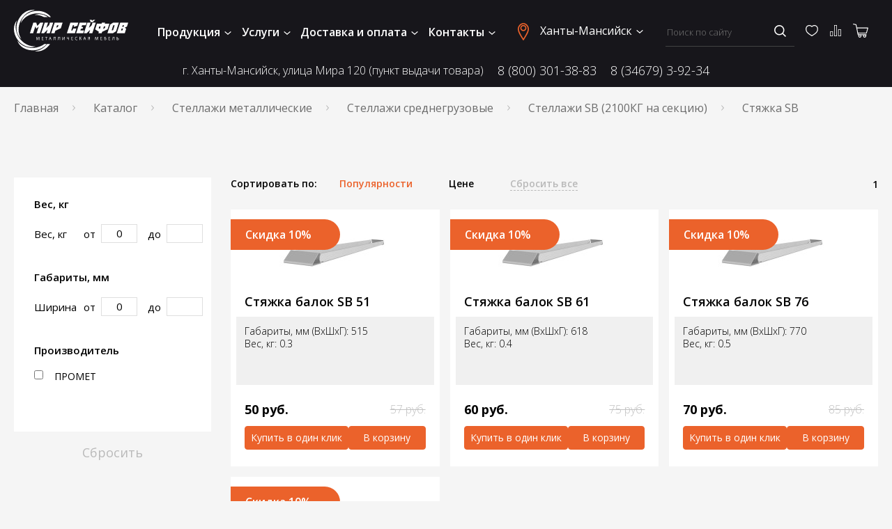

--- FILE ---
content_type: text/html; charset=UTF-8
request_url: https://xn----7sbb6afgkgd4bce0b1f.xn----dtbikhosmk6a.xn--p1ai/catalog/metallicheskie-stellazhi/stellazhi-srednegruzovye/stellazhi-sb/styazhki-sb
body_size: 18821
content:
<!DOCTYPE html>
<html lang="ru">
<head>
    <meta charset="utf-8">
    <meta name="viewport" content="width=device-width,initial-scale=1.0">
    <meta name="yandex-verification" content="8621e78fe34a134a" />
    <link rel="canonical" href="https://xn----7sbb6afgkgd4bce0b1f.xn----dtbikhosmk6a.xn--p1ai/catalog/metallicheskie-stellazhi/stellazhi-srednegruzovye/stellazhi-sb/styazhki-sb">

    

    <title></title>
<meta name="description" content="">
<meta name="keywords" content="">
    <link href="https://fonts.googleapis.com/css?family=Open+Sans:300,400,600,700,800&display=swap&subset=cyrillic"
          rel="stylesheet">
    <link rel="stylesheet" href="https://xn----7sbb6afgkgd4bce0b1f.xn----dtbikhosmk6a.xn--p1ai/themes/safe/assets/css.css">
    <link rel="icon" type="image/svg+xml" href="/favicon.svg">

    <!--[if IE]>
    <meta http-equiv="X-UA-Compatible" content="IE=edge">
    <![endif]-->
    
    
</head>
<body>


<div class="container">
    <header class="header" data-js-header>
    <div class="header__wrapper">
        <div class="header__switch-block">
            <a href="/" class="logo header__logo">
    <svg width="164" height="60" enable-background="new 0 0 219.2 79.6" version="1.1"
         viewBox="0 0 219.2 79.6"
         xml:space="preserve" xmlns="http://www.w3.org/2000/svg">
                <path class="logo__bg"
                      fill="#303a64"
                      d="M42.3,2c12.1-0.9,23,4,28.7,11.9h-3C61.5,8.8,52.4,6,42.6,6.7c-13.6,1-24.7,8.5-29.3,18.5  C14.9,13.1,27,3.1,42.3,2z"/>
        <path class="logo__bg"
              fill="#303a64"
              d="m6.8 57c-8.9-12.5-9-28.1-0.8-37.1-4.7 9.9-3.4 23.3 4.6 34.4 7.9 11 20.2 16.7 31.1 15.4-11.2 4.9-26-0.2-34.9-12.7z"/>
        <path class="logo__bg" fill="#303a64"
              d="m69.3 65.6c-7.3 10.5-19 15.9-29.3 13.4 8.7-0.5 17.4-5.3 23.7-13.4h5.6z"/>
        <path class="logo__bg"
              d="m48.2 57.8h0.8l-0.4-6h-1l-1.1 2.9c-0.3 0.8-0.5 1.4-0.6 2-0.2-0.6-0.4-1.3-0.6-2l-1-2.9h-1l-0.4 6h0.7l0.2-2.6c0.1-0.9 0.1-1.9 0.1-2.7 0.2 0.7 0.4 1.5 0.7 2.3l1 2.9h0.6l1.1-2.9c0.3-0.8 0.6-1.6 0.8-2.3 0 0.7 0 1.8 0.1 2.6v2.7zm8.1-3.4h-2.3v-1.9h2.5v-0.7h-3.2v6h3.4v-0.7h-2.6v-2.1h2.3v-0.6h-0.1zm5.5 3.4h0.8v-5.4h1.8v-0.7h-4.5v0.7h1.8v5.4h0.1zm8.7-1.9 0.6 1.9h0.8l-2.1-6h-0.8l-2 6h0.8l0.6-1.9h2.1zm-2-0.6 0.6-1.7c0.1-0.4 0.2-0.7 0.3-1.1 0.1 0.3 0.2 0.7 0.3 1.1l0.6 1.7h-1.8zm8.1-3.5v2.5c0 1 0 2.1-0.5 2.6-0.1 0.1-0.4 0.3-0.6 0.3l0.1 0.6c0.3 0 0.7-0.1 0.9-0.3 0.8-0.6 0.9-2 0.9-3.3v-1.8h2v5.4h0.8v-6h-3.6zm8.4 0v2.5c0 1 0 2.1-0.5 2.6-0.1 0.1-0.4 0.3-0.6 0.3l0.1 0.6c0.3 0 0.7-0.1 0.9-0.3 0.8-0.6 0.9-2 0.9-3.3v-1.8h2v5.4h0.8v-6h-3.6zm7.9 0v6h0.8l1.9-3c0.4-0.7 0.8-1.4 1.1-2-0.1 0.8-0.1 1.5-0.1 2.4v2.6h0.7v-6h-0.8l-1.9 3.1c-0.4 0.7-0.8 1.4-1.1 2 0.1-0.8 0.1-1.6 0.1-2.5v-2.5h-0.7v-0.1zm8.8 0v2c0 1.5 1 1.8 1.8 1.8 0.5 0 1-0.1 1.4-0.4v2.6h0.8v-6h-0.8v2.9c-0.3 0.2-0.8 0.3-1.2 0.3-0.8 0-1.3-0.5-1.3-1.3v-1.9h-0.7zm11.5 2.6h-2.3v-1.9h2.5v-0.7h-3.2v6h3.4v-0.7h-2.6v-2.1h2.3v-0.6h-0.1zm8.4 2.6c-0.3 0.2-0.8 0.2-1.3 0.2-1.5 0-2.3-0.9-2.3-2.4 0-1.6 0.9-2.5 2.3-2.5 0.5 0 0.9 0.1 1.2 0.2l0.2-0.6c-0.2-0.1-0.7-0.3-1.4-0.3-1.9 0-3.1 1.3-3.1 3.2 0 2 1.3 3.1 3 3.1 0.7 0 1.3-0.2 1.6-0.3l-0.2-0.6zm4.1-5.2v6h0.8v-2.8h0.3c1 0 1.4 0.5 1.7 1.3 0.2 0.5 0.3 1 0.5 1.4h0.8c-0.3-0.5-0.4-1.1-0.7-1.7-0.3-0.8-0.7-1.4-1.7-1.6l2.3-2.8h-0.9l-2.1 2.7h-0.2v-2.7h-0.8v0.2zm11.1 4.1 0.6 1.9h0.8l-2.1-6h-0.9l-2 6h0.8l0.6-1.9h2.2zm-2-0.6 0.6-1.7c0.1-0.4 0.2-0.7 0.3-1.1 0.1 0.3 0.2 0.7 0.3 1.1l0.6 1.7h-1.8zm7.6 2.5c0.1-0.2 0.1-0.3 0.2-0.4 0.2-0.6 0.4-1.5 0.8-1.9 0.2-0.2 0.5-0.3 0.9-0.3h0.6v2.6h0.8v-5.9c-0.4-0.1-0.9-0.1-1.4-0.1-0.8 0-1.3 0.2-1.7 0.5-0.3 0.3-0.6 0.7-0.6 1.2 0 0.8 0.6 1.4 1.3 1.5-0.2 0.1-0.4 0.2-0.5 0.3-0.5 0.5-0.7 1.3-0.9 2-0.1 0.2-0.2 0.4-0.2 0.5h0.7zm2.5-3.2h-0.7c-0.8 0-1.5-0.4-1.5-1.1 0-0.8 0.7-1.1 1.4-1.1 0.3 0 0.6 0 0.7 0.1v2.1h0.1zm16 3.2h0.8l-0.4-6h-1l-1.1 2.9c-0.3 0.8-0.5 1.4-0.6 2-0.2-0.6-0.4-1.3-0.6-2l-1-2.9h-1l-0.4 6h0.7l0.2-2.6c0.1-0.9 0.1-1.9 0.1-2.7 0.2 0.7 0.4 1.5 0.7 2.3l1 2.9h0.6l1.1-2.9c0.3-0.8 0.6-1.6 0.8-2.3 0 0.7 0 1.8 0.1 2.6v2.7zm8.1-3.4h-2.3v-1.9h2.5v-0.7h-3.2v6h3.4v-0.7h-2.6v-2.1h2.3v-0.6h-0.1zm4.4-2.6v6c0.3 0 0.7 0.1 1.2 0.1 0.8 0 1.6-0.2 2.1-0.7 0.3-0.3 0.5-0.7 0.5-1.3 0-0.7-0.3-1.2-0.8-1.5-0.4-0.3-1-0.4-1.6-0.4h-0.7v-1.6h2.6v-0.7h-3.3v0.1zm0.7 2.9h0.6c0.4 0 0.8 0.1 1.1 0.3s0.5 0.5 0.5 1c0 0.4-0.1 0.7-0.3 0.9-0.3 0.3-0.8 0.5-1.3 0.5h-0.7v-2.7h0.1zm10.2-0.3h-2.3v-1.9h2.5v-0.7h-3.2v6h3.4v-0.7h-2.7v-2.1h2.3v-0.6zm5-2.6v2.5c0 1 0 2.1-0.5 2.6-0.1 0.1-0.4 0.3-0.6 0.3l0.1 0.6c0.3 0 0.7-0.1 0.9-0.3 0.8-0.6 0.9-2 0.9-3.3v-1.8h2v5.4h0.8v-6h-3.6zm7.9 0v6c0.3 0 0.7 0.1 1.2 0.1 0.8 0 1.7-0.2 2.2-0.7 0.3-0.3 0.5-0.7 0.5-1.3 0-1.3-1.1-1.9-2.3-1.9h-0.7v-2.2h-0.9zm0.8 2.9h0.6c0.9 0 1.6 0.4 1.6 1.3s-0.7 1.3-1.6 1.3h-0.6v-2.6z"/>
        <path class="logo__bg"
              fill="#303a64"
              d="m30.6 44.7 6.6-20.3h5.6l1.9 6.4 6-6.4h5.6l-6.6 20.3h-6.3l4.3-13.1-4.8 4.7-1.8-4.7-4.3 13.1h-6.2zm28.5-20.3-6.6 20.3h5.3l6.8-6.8-2.2 6.8h6.3l6.6-20.3h-6.3l-1.7 5.2-5.3 5.1 3.4-10.3h-6.3zm12.4 20.3 6.6-20.3h15.3l-3.5 10.9-10.5 4.7-1.6 4.8h-6.3v-0.1zm9.7-10.6 3.1-1.3 1.1-3.2h-2.7l-1.5 4.5zm20.4 10.6 6.6-20.3h15.3l-2 6.1-7 2.2 1.1-3.3h-2.6l-3.2 9.9h2.6l1.1-3.5h6.3l-2.9 8.9h-15.3zm31.3 0 1.7-5.3h-7.2l1.1-3.3h3.1l1.1-3.4h-3.1l1.1-3.3h7.2l1.6-5h-13.5l-6.6 20.3h13.5zm7.9-20.3h6.3l-3.4 10.3 5.3-5.1 1.7-5.2h6.3l-6.6 20.3h-6.3l2.2-6.8-6.8 6.8h-5.3l6.6-20.3zm27.3 2.1h-8.9l-3.5 10.9 7.3 4.6-0.9 2.7h6.2l0.9-2.7 10.4-4.7 3.5-10.9h-8.9l0.7-2.1h-6.2l-0.6 2.2zm4.5 5.2h2.8l-1 3.2-3.3 1.7 1.5-4.9zm-6.2 0-1.6 4.9-2.2-1.7 1-3.2h2.8zm12.9 13 5.4-16.6 5.6-3.7h10.9l-5.4 16.6-5.6 3.7h-10.9zm8.1-5.6h2.7l3.1-9.6h-2.7l-3.1 9.6zm9.9 5.6h15.3l2.7-8.4-2.6-2.2 4-2 2.5-7.7h-15.3l-6.6 20.3zm14-15.4-1 3.2h-2.7l1-3.2h2.7zm-6 10.2 1.2-3.6h2.7l-1.2 3.6h-2.7z"/>
        <linearGradient id="logo-gr-1" x1="155.56" x2="146.3" y1="18.604" y2="21.976"
                        gradientUnits="userSpaceOnUse">
            <stop stop-color="#C33829" offset="0"/>
            <stop stop-color="#D6712B" offset=".7626"/>
            <stop stop-color="#D46A2B" offset="1"/>
        </linearGradient>
        <polygon class="logo__bg"
                 fill="url(#logo-gr-1)"
                 points="147.3 23.5 145.3 19.2 149.3 19.2 150.1 20.7 151.8 19.2 155.8 19.2 150.9 23.5"/>
        <linearGradient id="logo-gr-2" x1="63.257" x2="41.319" y1="7.8822" y2="15.867"
                        gradientUnits="userSpaceOnUse">
            <stop stop-color="#C33829" offset="0"/>
            <stop stop-color="#D6712B" offset=".7626"/>
            <stop stop-color="#D46A2B" offset="1"/>
        </linearGradient>
        <path class="logo__bg" fill="url(#logo-gr-2)"
              d="m57.7 13.9c-6-3.3-12.5-4.8-18.6-4 8.1-3.5 18-1.9 26.3 4h-7.7z"/>
        <linearGradient id="logo-gr-3" x1="59.046" x2="11.602" y1="55.644" y2="72.912"
                        gradientUnits="userSpaceOnUse">
            <stop stop-color="#C33829" offset="0"/>
            <stop stop-color="#D6712B" offset=".7626"/>
            <stop stop-color="#D46A2B" offset="1"/>
        </linearGradient>
        <path class="logo__bg"
              fill="url(#logo-gr-3)"
              d="m38.6 77.5c-15.3 1.1-28.7-7-32-18.7 6 9.2 18.1 15 31.7 14.1 7.7-0.6 14.7-3.3 20.1-7.3h4.3c-5.2 6.5-14 11.2-24.1 11.9z"/>
        <linearGradient id="logo-gr-4" x1="47.437" x2="2.975" y1="18.877" y2="35.06"
                        gradientUnits="userSpaceOnUse">
            <stop stop-color="#C33829" offset="0"/>
            <stop stop-color="#D6712B" offset=".7626"/>
            <stop stop-color="#D46A2B" offset="1"/>
        </linearGradient>
        <path class="logo__bg"
              fill="url(#logo-gr-4)"
              d="m8.6 19c6.7-13.8 20.4-21.3 32.2-18.4-11 0.6-22.1 8.2-28 20.4s-5 25.7 1.4 34.6c-9.7-7.3-12.3-22.8-5.6-36.6z"/>
</svg>
</a>
            <div class="menu-switch" data-menu-switch>
                <span></span>
                <span></span>
                <span></span>
                <span></span>
            </div>
        </div>

        <nav class="menu">
    <ul class="menu__list">
        <li class="menu__item menu__item--has-children" data-js-has-children>
            <button class="menu__href">
                Продукция
                <svg class="arrow-down menu__arrow" xmlns="http://www.w3.org/2000/svg" width="10" height="5">
                    <use xlink:href="/themes/safe/assets/images/sprite.svg#arrow_down"></use>
                </svg>
            </button>
            <div data-js-submenu>
<div class="submenu menu__submenu">
    <div class="submenu__wrapper">
                                                        <div class="submenu__menu">
                        <div class="submenu__img">
                            <img src="https://xn----7sbb6afgkgd4bce0b1f.xn----dtbikhosmk6a.xn--p1ai/storage/app/uploads/public/5e8/dbc/3b3/thumb_32_92_132_0_0_fit.jpg" alt="Сейфы">
                        </div>
                        <div>
                            <a href="https://xn----7sbb6afgkgd4bce0b1f.xn----dtbikhosmk6a.xn--p1ai/catalog/seyfy"
                               class="submenu__title">Сейфы</a>
                            <ul class="submenu__list">
                                                                                                                                                                                <li><a href="https://xn----7sbb6afgkgd4bce0b1f.xn----dtbikhosmk6a.xn--p1ai/catalog/seyfy/mebelnye"
                                               class="submenu__href">Мебельные сейфы</a></li>
                                                                                                                                                <li><a href="https://xn----7sbb6afgkgd4bce0b1f.xn----dtbikhosmk6a.xn--p1ai/catalog/seyfy/ofisnye"
                                               class="submenu__href">Офисные сейфы</a></li>
                                                                                                                                                <li><a href="https://xn----7sbb6afgkgd4bce0b1f.xn----dtbikhosmk6a.xn--p1ai/catalog/seyfy/ognestojkie"
                                               class="submenu__href">Огнестойкие сейфы</a></li>
                                                                                                                                                <li><a href="https://xn----7sbb6afgkgd4bce0b1f.xn----dtbikhosmk6a.xn--p1ai/catalog/seyfy/ognevzlomostojkie"
                                               class="submenu__href">Огневзломостойкие сейфы</a></li>
                                                                    
                                                                    <li>
                                        <a href="https://xn----7sbb6afgkgd4bce0b1f.xn----dtbikhosmk6a.xn--p1ai/catalog/seyfy"
                                           class="submenu__href submenu__href--more">
                                            Ещё...
                                        </a>
                                    </li>
                                                            </ul>
                        </div>
                    </div>
                                                                                    <div class="submenu__menu">
                        <div class="submenu__img">
                            <img src="https://xn----7sbb6afgkgd4bce0b1f.xn----dtbikhosmk6a.xn--p1ai/storage/app/uploads/public/605/c6e/5f6/thumb_9475_92_132_0_0_fit.jpg" alt="Офисная мебель">
                        </div>
                        <div>
                            <a href="https://xn----7sbb6afgkgd4bce0b1f.xn----dtbikhosmk6a.xn--p1ai/catalog/ofisnaya-mebel"
                               class="submenu__title">Офисная мебель</a>
                            <ul class="submenu__list">
                                                                                                            <li><a href="https://xn----7sbb6afgkgd4bce0b1f.xn----dtbikhosmk6a.xn--p1ai/catalog/ofisnaya-mebel/shkafy-ofisnye-ldsp"
                                               class="submenu__href">Шкафы офисные ЛДСП</a></li>
                                                                                                                                                <li><a href="https://xn----7sbb6afgkgd4bce0b1f.xn----dtbikhosmk6a.xn--p1ai/catalog/ofisnaya-mebel/shkafy-garderobnye-ldsp"
                                               class="submenu__href">Шкафы для раздевалок ЛДСП</a></li>
                                                                                                                                                <li><a href="https://xn----7sbb6afgkgd4bce0b1f.xn----dtbikhosmk6a.xn--p1ai/catalog/ofisnaya-mebel/tumby-ofisnye-ldsp"
                                               class="submenu__href">Тумбы офисные ЛДСП</a></li>
                                                                                                                                                <li><a href="https://xn----7sbb6afgkgd4bce0b1f.xn----dtbikhosmk6a.xn--p1ai/catalog/ofisnaya-mebel/stoly-ofisnye-ldsp"
                                               class="submenu__href">Столы офисные ЛДСП</a></li>
                                                                                                                                                <li><a href="https://xn----7sbb6afgkgd4bce0b1f.xn----dtbikhosmk6a.xn--p1ai/catalog/ofisnaya-mebel/metallicheskie-stulya"
                                               class="submenu__href">Стулья металлические</a></li>
                                                                    
                                                            </ul>
                        </div>
                    </div>
                                                                                    <div class="submenu__menu">
                        <div class="submenu__img">
                            <img src="https://xn----7sbb6afgkgd4bce0b1f.xn----dtbikhosmk6a.xn--p1ai/storage/app/uploads/public/5e8/dbd/3b9/thumb_33_92_132_0_0_fit.jpg" alt="Металлическая мебель">
                        </div>
                        <div>
                            <a href="https://xn----7sbb6afgkgd4bce0b1f.xn----dtbikhosmk6a.xn--p1ai/catalog/metallicheskaya-mebel"
                               class="submenu__title">Металлическая мебель</a>
                            <ul class="submenu__list">
                                                                                                            <li><a href="https://xn----7sbb6afgkgd4bce0b1f.xn----dtbikhosmk6a.xn--p1ai/catalog/metallicheskaya-mebel/shkafy-arhivnye"
                                               class="submenu__href">Шкафы архивные</a></li>
                                                                                                                                                <li><a href="https://xn----7sbb6afgkgd4bce0b1f.xn----dtbikhosmk6a.xn--p1ai/catalog/metallicheskaya-mebel/shkafy-metalicheskie-garderobnye"
                                               class="submenu__href">Шкафы гардеробные</a></li>
                                                                                                                                                <li><a href="https://xn----7sbb6afgkgd4bce0b1f.xn----dtbikhosmk6a.xn--p1ai/catalog/metallicheskaya-mebel/shkafy-buhgalterskie"
                                               class="submenu__href">Шкафы бухгалтерские</a></li>
                                                                                                                                                <li><a href="https://xn----7sbb6afgkgd4bce0b1f.xn----dtbikhosmk6a.xn--p1ai/catalog/metallicheskaya-mebel/shkafy-kartotechnye"
                                               class="submenu__href">Шкафы картотечные</a></li>
                                                                                                                                                <li><a href="https://xn----7sbb6afgkgd4bce0b1f.xn----dtbikhosmk6a.xn--p1ai/catalog/metallicheskaya-mebel/kartoteki-bolshih-razmerov"
                                               class="submenu__href">Картотеки больших размеров</a></li>
                                                                    
                                                                    <li>
                                        <a href="https://xn----7sbb6afgkgd4bce0b1f.xn----dtbikhosmk6a.xn--p1ai/catalog/metallicheskaya-mebel"
                                           class="submenu__href submenu__href--more">
                                            Ещё...
                                        </a>
                                    </li>
                                                            </ul>
                        </div>
                    </div>
                                                                                    <div class="submenu__menu">
                        <div class="submenu__img">
                            <img src="https://xn----7sbb6afgkgd4bce0b1f.xn----dtbikhosmk6a.xn--p1ai/storage/app/uploads/public/5f9/6c1/dc1/thumb_8426_92_132_0_0_fit.jpg" alt="Гардеробная система">
                        </div>
                        <div>
                            <a href="https://xn----7sbb6afgkgd4bce0b1f.xn----dtbikhosmk6a.xn--p1ai/catalog/garderobniye-sistemy"
                               class="submenu__title">Гардеробная система</a>
                            <ul class="submenu__list">
                                                                                                            <li><a href="https://xn----7sbb6afgkgd4bce0b1f.xn----dtbikhosmk6a.xn--p1ai/catalog/garderobniye-sistemy/garderobnye-sistemy-praktik-gr-belaya"
                                               class="submenu__href">Гардеробные системы Практик GR (БЕЛЫЙ)</a></li>
                                                                                                                                                <li><a href="https://xn----7sbb6afgkgd4bce0b1f.xn----dtbikhosmk6a.xn--p1ai/catalog/garderobniye-sistemy/komplektuyushchie-garderobnoj-sistemy-praktik-gr-belaya"
                                               class="submenu__href">Комплектующие гардеробной системы Практик GR (БЕЛЫЙ)</a></li>
                                                                                                                                                <li><a href="https://xn----7sbb6afgkgd4bce0b1f.xn----dtbikhosmk6a.xn--p1ai/catalog/garderobniye-sistemy/garderobnaya-sistema-home-gr-grafit"
                                               class="submenu__href">Гардеробные системы Практик GR (ГРАФИТ)</a></li>
                                                                                                                                                <li><a href="https://xn----7sbb6afgkgd4bce0b1f.xn----dtbikhosmk6a.xn--p1ai/catalog/garderobniye-sistemy/komplektuyushchie-garderobnoj-sistemy-home-gr-grafit"
                                               class="submenu__href">Комплектующие гардеробной системы Практик GR (ГРАФИТ)</a></li>
                                                                                                                                                <li><a href="https://xn----7sbb6afgkgd4bce0b1f.xn----dtbikhosmk6a.xn--p1ai/catalog/garderobniye-sistemy/garderobnye-sistemy-titan-gs-chernaya"
                                               class="submenu__href">Гардеробные системы Титан GS (ЧЕРНЫЙ)</a></li>
                                                                    
                                                                    <li>
                                        <a href="https://xn----7sbb6afgkgd4bce0b1f.xn----dtbikhosmk6a.xn--p1ai/catalog/garderobniye-sistemy"
                                           class="submenu__href submenu__href--more">
                                            Ещё...
                                        </a>
                                    </li>
                                                            </ul>
                        </div>
                    </div>
                                                                                    <div class="submenu__menu">
                        <div class="submenu__img">
                            <img src="https://xn----7sbb6afgkgd4bce0b1f.xn----dtbikhosmk6a.xn--p1ai/storage/app/uploads/public/5e8/dbe/18a/thumb_34_92_132_0_0_fit.jpg" alt="Банковское оборудование">
                        </div>
                        <div>
                            <a href="https://xn----7sbb6afgkgd4bce0b1f.xn----dtbikhosmk6a.xn--p1ai/catalog/bankovskoe-oborudovanie"
                               class="submenu__title">Банковское оборудование</a>
                            <ul class="submenu__list">
                                                                                                            <li><a href="https://xn----7sbb6afgkgd4bce0b1f.xn----dtbikhosmk6a.xn--p1ai/catalog/bankovskoe-oborudovanie/depozitnye-sejfy"
                                               class="submenu__href">Сейфы депозитные</a></li>
                                                                                                                                                <li><a href="https://xn----7sbb6afgkgd4bce0b1f.xn----dtbikhosmk6a.xn--p1ai/catalog/bankovskoe-oborudovanie/seyfy-smart-sms"
                                               class="submenu__href">Сейфы SMART SMS</a></li>
                                                                                                                                                <li><a href="https://xn----7sbb6afgkgd4bce0b1f.xn----dtbikhosmk6a.xn--p1ai/catalog/bankovskoe-oborudovanie/tempokassy"
                                               class="submenu__href">Темпокассы</a></li>
                                                                    
                                                            </ul>
                        </div>
                    </div>
                                                                                    <div class="submenu__menu">
                        <div class="submenu__img">
                            <img src="https://xn----7sbb6afgkgd4bce0b1f.xn----dtbikhosmk6a.xn--p1ai/storage/app/uploads/public/5e8/dc3/128/thumb_38_92_132_0_0_fit.jpg" alt="Оружейные сейфы">
                        </div>
                        <div>
                            <a href="https://xn----7sbb6afgkgd4bce0b1f.xn----dtbikhosmk6a.xn--p1ai/catalog/oruzheynye-seyfy"
                               class="submenu__title">Оружейные сейфы</a>
                            <ul class="submenu__list">
                                                                                                            <li><a href="https://xn----7sbb6afgkgd4bce0b1f.xn----dtbikhosmk6a.xn--p1ai/catalog/oruzheynye-seyfy/shkafy-pistoletnye"
                                               class="submenu__href">Шкафы пистолетные</a></li>
                                                                                                                                                <li><a href="https://xn----7sbb6afgkgd4bce0b1f.xn----dtbikhosmk6a.xn--p1ai/catalog/oruzheynye-seyfy/shkafy-oruzhejnye"
                                               class="submenu__href">Шкафы оружейные</a></li>
                                                                                                                                                <li><a href="https://xn----7sbb6afgkgd4bce0b1f.xn----dtbikhosmk6a.xn--p1ai/catalog/oruzheynye-seyfy/iz-stali-2-3-mm"
                                               class="submenu__href">Сейфы оружейные из стали 2-3 мм</a></li>
                                                                                                                                                <li><a href="https://xn----7sbb6afgkgd4bce0b1f.xn----dtbikhosmk6a.xn--p1ai/catalog/oruzheynye-seyfy/klass-a1"
                                               class="submenu__href">Сейфы оружейные класса А1</a></li>
                                                                                                                                                <li><a href="https://xn----7sbb6afgkgd4bce0b1f.xn----dtbikhosmk6a.xn--p1ai/catalog/oruzheynye-seyfy/armejskie"
                                               class="submenu__href">Сейфы оружейные армейские</a></li>
                                                                    
                                                                    <li>
                                        <a href="https://xn----7sbb6afgkgd4bce0b1f.xn----dtbikhosmk6a.xn--p1ai/catalog/oruzheynye-seyfy"
                                           class="submenu__href submenu__href--more">
                                            Ещё...
                                        </a>
                                    </li>
                                                            </ul>
                        </div>
                    </div>
                                                                                    <div class="submenu__menu">
                        <div class="submenu__img">
                            <img src="https://xn----7sbb6afgkgd4bce0b1f.xn----dtbikhosmk6a.xn--p1ai/storage/app/uploads/public/5e8/dc3/03c/thumb_37_92_132_0_0_fit.jpg" alt="Стеллажи металлические">
                        </div>
                        <div>
                            <a href="https://xn----7sbb6afgkgd4bce0b1f.xn----dtbikhosmk6a.xn--p1ai/catalog/metallicheskie-stellazhi"
                               class="submenu__title">Стеллажи металлические</a>
                            <ul class="submenu__list">
                                                                                                            <li><a href="https://xn----7sbb6afgkgd4bce0b1f.xn----dtbikhosmk6a.xn--p1ai/catalog/metallicheskie-stellazhi/stellazhi-arkhivnye"
                                               class="submenu__href">Стеллажи архивные</a></li>
                                                                                                                                                <li><a href="https://xn----7sbb6afgkgd4bce0b1f.xn----dtbikhosmk6a.xn--p1ai/catalog/metallicheskie-stellazhi/stellazhi-srednegruzovye"
                                               class="submenu__href">Стеллажи среднегрузовые</a></li>
                                                                                                                                                <li><a href="https://xn----7sbb6afgkgd4bce0b1f.xn----dtbikhosmk6a.xn--p1ai/catalog/metallicheskie-stellazhi/stellazhi-dlya-avtoshin-i-diskov"
                                               class="submenu__href">Стеллажи для автошин и дисков</a></li>
                                                                                                                                                <li><a href="https://xn----7sbb6afgkgd4bce0b1f.xn----dtbikhosmk6a.xn--p1ai/catalog/metallicheskie-stellazhi/paletnye"
                                               class="submenu__href">Стеллажи паллетные</a></li>
                                                                                                                                                <li><a href="https://xn----7sbb6afgkgd4bce0b1f.xn----dtbikhosmk6a.xn--p1ai/catalog/metallicheskie-stellazhi/mobilnye"
                                               class="submenu__href">Стеллажи мобильные</a></li>
                                                                    
                                                                    <li>
                                        <a href="https://xn----7sbb6afgkgd4bce0b1f.xn----dtbikhosmk6a.xn--p1ai/catalog/metallicheskie-stellazhi"
                                           class="submenu__href submenu__href--more">
                                            Ещё...
                                        </a>
                                    </li>
                                                            </ul>
                        </div>
                    </div>
                                                                                    <div class="submenu__menu">
                        <div class="submenu__img">
                            <img src="https://xn----7sbb6afgkgd4bce0b1f.xn----dtbikhosmk6a.xn--p1ai/storage/app/uploads/public/5e8/dc3/22e/thumb_39_92_132_0_0_fit.jpg" alt="Производственная мебель">
                        </div>
                        <div>
                            <a href="https://xn----7sbb6afgkgd4bce0b1f.xn----dtbikhosmk6a.xn--p1ai/catalog/proizvodstvennaya-mebel"
                               class="submenu__title">Производственная мебель</a>
                            <ul class="submenu__list">
                                                                                                            <li><a href="https://xn----7sbb6afgkgd4bce0b1f.xn----dtbikhosmk6a.xn--p1ai/catalog/proizvodstvennaya-mebel/verstaki-instrumentalnye"
                                               class="submenu__href">Верстаки инструментальные</a></li>
                                                                                                                                                <li><a href="https://xn----7sbb6afgkgd4bce0b1f.xn----dtbikhosmk6a.xn--p1ai/catalog/proizvodstvennaya-mebel/shkafy-instrumentalnye"
                                               class="submenu__href">Шкафы инструментальные</a></li>
                                                                                                                                                <li><a href="https://xn----7sbb6afgkgd4bce0b1f.xn----dtbikhosmk6a.xn--p1ai/catalog/proizvodstvennaya-mebel/shkafy-sushilnye"
                                               class="submenu__href">Шкафы сушильные</a></li>
                                                                                                                                                <li><a href="https://xn----7sbb6afgkgd4bce0b1f.xn----dtbikhosmk6a.xn--p1ai/catalog/proizvodstvennaya-mebel/stoly-montazhnye"
                                               class="submenu__href">Столы монтажные</a></li>
                                                                                                                                                <li><a href="https://xn----7sbb6afgkgd4bce0b1f.xn----dtbikhosmk6a.xn--p1ai/catalog/proizvodstvennaya-mebel/tumby-instrumentalnye"
                                               class="submenu__href">Тумбы инструментальные</a></li>
                                                                    
                                                                    <li>
                                        <a href="https://xn----7sbb6afgkgd4bce0b1f.xn----dtbikhosmk6a.xn--p1ai/catalog/proizvodstvennaya-mebel"
                                           class="submenu__href submenu__href--more">
                                            Ещё...
                                        </a>
                                    </li>
                                                            </ul>
                        </div>
                    </div>
                                                                                    <div class="submenu__menu">
                        <div class="submenu__img">
                            <img src="https://xn----7sbb6afgkgd4bce0b1f.xn----dtbikhosmk6a.xn--p1ai/storage/app/uploads/public/5e8/dc3/486/thumb_41_92_132_0_0_fit.jpg" alt="Двери металлические">
                        </div>
                        <div>
                            <a href="https://xn----7sbb6afgkgd4bce0b1f.xn----dtbikhosmk6a.xn--p1ai/catalog/metallicheskie-dveri"
                               class="submenu__title">Двери металлические</a>
                            <ul class="submenu__list">
                                                                                                            <li><a href="https://xn----7sbb6afgkgd4bce0b1f.xn----dtbikhosmk6a.xn--p1ai/catalog/metallicheskie-dveri/seriya-byudzhet"
                                               class="submenu__href">Двери серия «Бюджет»</a></li>
                                                                                                                                                <li><a href="https://xn----7sbb6afgkgd4bce0b1f.xn----dtbikhosmk6a.xn--p1ai/catalog/metallicheskie-dveri/seriya-standart"
                                               class="submenu__href">Двери серия «Стандарт»</a></li>
                                                                                                                                                <li><a href="https://xn----7sbb6afgkgd4bce0b1f.xn----dtbikhosmk6a.xn--p1ai/catalog/metallicheskie-dveri/dveri-s-termorazryvom"
                                               class="submenu__href">Двери серия &quot;Терморазрыв&quot;</a></li>
                                                                                                                                                <li><a href="https://xn----7sbb6afgkgd4bce0b1f.xn----dtbikhosmk6a.xn--p1ai/catalog/metallicheskie-dveri/protivopozharnye"
                                               class="submenu__href">Противопожарные двери</a></li>
                                                                    
                                                            </ul>
                        </div>
                    </div>
                                                                                    <div class="submenu__menu">
                        <div class="submenu__img">
                            <img src="https://xn----7sbb6afgkgd4bce0b1f.xn----dtbikhosmk6a.xn--p1ai/storage/app/uploads/public/5e8/dc3/402/thumb_40_92_132_0_0_fit.jpg" alt="Медицинская мебель">
                        </div>
                        <div>
                            <a href="https://xn----7sbb6afgkgd4bce0b1f.xn----dtbikhosmk6a.xn--p1ai/catalog/medicinskaya-mebel"
                               class="submenu__title">Медицинская мебель</a>
                            <ul class="submenu__list">
                                                                                                            <li><a href="https://xn----7sbb6afgkgd4bce0b1f.xn----dtbikhosmk6a.xn--p1ai/catalog/medicinskaya-mebel/shkafy"
                                               class="submenu__href">Шкафы медицинские</a></li>
                                                                                                                                                <li><a href="https://xn----7sbb6afgkgd4bce0b1f.xn----dtbikhosmk6a.xn--p1ai/catalog/medicinskaya-mebel/krovati"
                                               class="submenu__href">Медицинские кровати</a></li>
                                                                                                                                                <li><a href="https://xn----7sbb6afgkgd4bce0b1f.xn----dtbikhosmk6a.xn--p1ai/catalog/medicinskaya-mebel/stoliki"
                                               class="submenu__href">Медицинские столики</a></li>
                                                                                                                                                <li><a href="https://xn----7sbb6afgkgd4bce0b1f.xn----dtbikhosmk6a.xn--p1ai/catalog/medicinskaya-mebel/podkatnye-tumby"
                                               class="submenu__href">Тумбы медицинские подкатные</a></li>
                                                                                                                                                <li><a href="https://xn----7sbb6afgkgd4bce0b1f.xn----dtbikhosmk6a.xn--p1ai/catalog/medicinskaya-mebel/mebel-dlya-kabinetov-i-palat-ldsp"
                                               class="submenu__href">Мебель для кабинетов и палат (ЛДСП)</a></li>
                                                                    
                                                                    <li>
                                        <a href="https://xn----7sbb6afgkgd4bce0b1f.xn----dtbikhosmk6a.xn--p1ai/catalog/medicinskaya-mebel"
                                           class="submenu__href submenu__href--more">
                                            Ещё...
                                        </a>
                                    </li>
                                                            </ul>
                        </div>
                    </div>
                                                                                    <div class="submenu__menu">
                        <div class="submenu__img">
                            <img src="https://xn----7sbb6afgkgd4bce0b1f.xn----dtbikhosmk6a.xn--p1ai/storage/app/uploads/public/5e8/dc3/6f3/thumb_43_92_132_0_0_fit.jpg" alt="Складское оборудование">
                        </div>
                        <div>
                            <a href="https://xn----7sbb6afgkgd4bce0b1f.xn----dtbikhosmk6a.xn--p1ai/catalog/skladskoe-oborudovanie"
                               class="submenu__title">Складское оборудование</a>
                            <ul class="submenu__list">
                                                                                                            <li><a href="https://xn----7sbb6afgkgd4bce0b1f.xn----dtbikhosmk6a.xn--p1ai/catalog/skladskoe-oborudovanie/telezhki-gidravlicheskie"
                                               class="submenu__href">Тележки гидравлические</a></li>
                                                                                                                                                <li><a href="https://xn----7sbb6afgkgd4bce0b1f.xn----dtbikhosmk6a.xn--p1ai/catalog/skladskoe-oborudovanie/telezhki-dvuhkolesnye"
                                               class="submenu__href">Тележки двухколесные</a></li>
                                                                                                                                                <li><a href="https://xn----7sbb6afgkgd4bce0b1f.xn----dtbikhosmk6a.xn--p1ai/catalog/skladskoe-oborudovanie/telezhki-gruzovye-chetyrehkolesnye"
                                               class="submenu__href">Тележки грузовые четырехколесные</a></li>
                                                                                                                                                <li><a href="https://xn----7sbb6afgkgd4bce0b1f.xn----dtbikhosmk6a.xn--p1ai/catalog/skladskoe-oborudovanie/sistemy-hraneniya"
                                               class="submenu__href">Системы хранения</a></li>
                                                                    
                                                            </ul>
                        </div>
                    </div>
                                                                                    <div class="submenu__menu">
                        <div class="submenu__img">
                            <img src="https://xn----7sbb6afgkgd4bce0b1f.xn----dtbikhosmk6a.xn--p1ai/storage/app/uploads/public/5e8/dbe/b86/thumb_36_92_132_0_0_fit.jpg" alt="Пластиковая тара">
                        </div>
                        <div>
                            <a href="https://xn----7sbb6afgkgd4bce0b1f.xn----dtbikhosmk6a.xn--p1ai/catalog/plastikovaya-tara"
                               class="submenu__title">Пластиковая тара</a>
                            <ul class="submenu__list">
                                                                                                            <li><a href="https://xn----7sbb6afgkgd4bce0b1f.xn----dtbikhosmk6a.xn--p1ai/catalog/plastikovaya-tara/yashhiki-v"
                                               class="submenu__href">Ящики серии V</a></li>
                                                                                                                                                <li><a href="https://xn----7sbb6afgkgd4bce0b1f.xn----dtbikhosmk6a.xn--p1ai/catalog/plastikovaya-tara/yashchiki-serii-praktik"
                                               class="submenu__href">Ящики серии Практик</a></li>
                                                                                                                                                <li><a href="https://xn----7sbb6afgkgd4bce0b1f.xn----dtbikhosmk6a.xn--p1ai/catalog/plastikovaya-tara/musornye-kontejnery"
                                               class="submenu__href">Мусорные контейнеры</a></li>
                                                                    
                                                            </ul>
                        </div>
                    </div>
                                                                                    <div class="submenu__menu">
                        <div class="submenu__img">
                            <img src="https://xn----7sbb6afgkgd4bce0b1f.xn----dtbikhosmk6a.xn--p1ai/storage/app/uploads/public/686/cf9/8e7/thumb_27142_92_132_0_0_fit.png" alt="Торговые стеллажи">
                        </div>
                        <div>
                            <a href="https://xn----7sbb6afgkgd4bce0b1f.xn----dtbikhosmk6a.xn--p1ai/catalog/torgovye-stellazhi"
                               class="submenu__title">Торговые стеллажи</a>
                            <ul class="submenu__list">
                                                                                                            <li><a href="https://xn----7sbb6afgkgd4bce0b1f.xn----dtbikhosmk6a.xn--p1ai/catalog/torgovye-stellazhi/pristennye-stellazhi"
                                               class="submenu__href">Пристенные стеллажи</a></li>
                                                                                                                                                <li><a href="https://xn----7sbb6afgkgd4bce0b1f.xn----dtbikhosmk6a.xn--p1ai/catalog/torgovye-stellazhi/uglovye-stellazhi"
                                               class="submenu__href">Угловые стеллажи</a></li>
                                                                                                                                                <li><a href="https://xn----7sbb6afgkgd4bce0b1f.xn----dtbikhosmk6a.xn--p1ai/catalog/torgovye-stellazhi/ostrovnye-stellazhi"
                                               class="submenu__href">Островные стеллажи</a></li>
                                                                                                                                                <li><a href="https://xn----7sbb6afgkgd4bce0b1f.xn----dtbikhosmk6a.xn--p1ai/catalog/torgovye-stellazhi/tortsevye-stellazhi"
                                               class="submenu__href">Торцевые стеллажи</a></li>
                                                                    
                                                            </ul>
                        </div>
                    </div>
                                                                                    <div class="submenu__menu">
                        <div class="submenu__img">
                            <img src="https://xn----7sbb6afgkgd4bce0b1f.xn----dtbikhosmk6a.xn--p1ai/storage/app/uploads/public/5e8/dc3/5cd/thumb_42_92_132_0_0_fit.jpg" alt="Другая продукция">
                        </div>
                        <div>
                            <a href="https://xn----7sbb6afgkgd4bce0b1f.xn----dtbikhosmk6a.xn--p1ai/catalog/drugaya-produktsiya"
                               class="submenu__title">Другая продукция</a>
                            <ul class="submenu__list">
                                                                                                            <li><a href="https://xn----7sbb6afgkgd4bce0b1f.xn----dtbikhosmk6a.xn--p1ai/catalog/drugaya-produktsiya/plomby-i-opechatyvayushhie-ustrojstva"
                                               class="submenu__href">Опечатывающие устройства</a></li>
                                                                                                                                                <li><a href="https://xn----7sbb6afgkgd4bce0b1f.xn----dtbikhosmk6a.xn--p1ai/catalog/drugaya-produktsiya/klyuchnitsy"
                                               class="submenu__href">Ключницы</a></li>
                                                                                                                                                <li><a href="https://xn----7sbb6afgkgd4bce0b1f.xn----dtbikhosmk6a.xn--p1ai/catalog/drugaya-produktsiya/pochtovye-yaschiki-i-sektsii"
                                               class="submenu__href">Почтовые ящики и секции</a></li>
                                                                                                                                                <li><a href="https://xn----7sbb6afgkgd4bce0b1f.xn----dtbikhosmk6a.xn--p1ai/catalog/drugaya-produktsiya/metallicheskie-urny"
                                               class="submenu__href">Урны</a></li>
                                                                                                                                                <li><a href="https://xn----7sbb6afgkgd4bce0b1f.xn----dtbikhosmk6a.xn--p1ai/catalog/drugaya-produktsiya/metallicheskie-skamji"
                                               class="submenu__href">Скамьи</a></li>
                                                                    
                                                                    <li>
                                        <a href="https://xn----7sbb6afgkgd4bce0b1f.xn----dtbikhosmk6a.xn--p1ai/catalog/drugaya-produktsiya"
                                           class="submenu__href submenu__href--more">
                                            Ещё...
                                        </a>
                                    </li>
                                                            </ul>
                        </div>
                    </div>
                                                                                    <div class="submenu__menu">
                        <div class="submenu__img">
                            <img src="https://xn----7sbb6afgkgd4bce0b1f.xn----dtbikhosmk6a.xn--p1ai/storage/app/uploads/public/63f/e3d/114/thumb_20072_92_132_0_0_fit.jpg" alt="Оборудование для общепита">
                        </div>
                        <div>
                            <a href="https://xn----7sbb6afgkgd4bce0b1f.xn----dtbikhosmk6a.xn--p1ai/catalog/oborudovanie-dlya-obshchepita"
                               class="submenu__title">Оборудование для общепита</a>
                            <ul class="submenu__list">
                                                                                                            <li><a href="https://xn----7sbb6afgkgd4bce0b1f.xn----dtbikhosmk6a.xn--p1ai/catalog/oborudovanie-dlya-obshchepita/vanny-moechnye-svarnye"
                                               class="submenu__href">Ванны моечные сварные</a></li>
                                                                                                                                                <li><a href="https://xn----7sbb6afgkgd4bce0b1f.xn----dtbikhosmk6a.xn--p1ai/catalog/oborudovanie-dlya-obshchepita/dvuhsekcionnye-moechnye-vanny"
                                               class="submenu__href">Ванны моечные цельнотянутые</a></li>
                                                                                                                                                <li><a href="https://xn----7sbb6afgkgd4bce0b1f.xn----dtbikhosmk6a.xn--p1ai/catalog/oborudovanie-dlya-obshchepita/stoly-serii-base"
                                               class="submenu__href">Столы из нержавейки</a></li>
                                                                                                                                                <li><a href="https://xn----7sbb6afgkgd4bce0b1f.xn----dtbikhosmk6a.xn--p1ai/catalog/oborudovanie-dlya-obshchepita/stellazhi-dlya-kuhni"
                                               class="submenu__href">Стеллажи для кухни</a></li>
                                                                                                                                                <li><a href="https://xn----7sbb6afgkgd4bce0b1f.xn----dtbikhosmk6a.xn--p1ai/catalog/oborudovanie-dlya-obshchepita/podtovarniki-i-podstavki"
                                               class="submenu__href">Подтоварники и подставки</a></li>
                                                                    
                                                            </ul>
                        </div>
                    </div>
                                                                                        </div>
</div></div>
        </li>
        <li class="menu__item menu__item--has-children">
            <button class="menu__href">
                Услуги
                <svg class="arrow-down menu__arrow" xmlns="http://www.w3.org/2000/svg" width="10" height="5">
                    <use xlink:href="/themes/safe/assets/images/sprite.svg#arrow_down"></use>
                </svg>
            </button>
            <div class="submenu menu__submenu menu__submenu--main">
                <ul class="submenu__list">
                    <li class="menu__item">
                        <a href="https://xn----7sbb6afgkgd4bce0b1f.xn----dtbikhosmk6a.xn--p1ai/razgruzochnye-raboty" class="menu__href">Разгрузочные работы</a>
                    </li>
                    <li class="menu__item">
                        <a href="https://xn----7sbb6afgkgd4bce0b1f.xn----dtbikhosmk6a.xn--p1ai/sborka-i-montazh" class="menu__href">Сборка и монтаж</a>
                    </li>
                    <li class="menu__item">
                        <a href="https://xn----7sbb6afgkgd4bce0b1f.xn----dtbikhosmk6a.xn--p1ai/osmotr-i-zamery" class="menu__href">Осмотр и замеры</a>
                    </li>
                    <li class="menu__item">
                        <a href="https://xn----7sbb6afgkgd4bce0b1f.xn----dtbikhosmk6a.xn--p1ai/aukciony-i-torgi" class="menu__href">Аукционы и торги</a>
                    </li>
                    <li class="menu__item">
                        <a href="https://xn----7sbb6afgkgd4bce0b1f.xn----dtbikhosmk6a.xn--p1ai/razrabotka-tz" class="menu__href">Разработка ТЗ</a>
                    </li>
                </ul>
            </div>
        </li>
        <li class="menu__item menu__item--has-children">
            <button class="menu__href">
                Доставка и оплата
                <svg class="arrow-down menu__arrow" xmlns="http://www.w3.org/2000/svg" width="10" height="5">
                    <use xlink:href="/themes/safe/assets/images/sprite.svg#arrow_down"></use>
                </svg>
            </button>
            <div class="submenu menu__submenu menu__submenu--main">
                <ul class="submenu__list">
                    <li class="menu__item">
                        <a href="https://xn----7sbb6afgkgd4bce0b1f.xn----dtbikhosmk6a.xn--p1ai/usloviya-oplaty" class="menu__href">Условия оплаты</a>
                    </li>
                    <li class="menu__item">
                        <a href="https://xn----7sbb6afgkgd4bce0b1f.xn----dtbikhosmk6a.xn--p1ai/usloviya-dostavki" class="menu__href">Условия доставки</a>
                    </li>
                    <li class="menu__item">
                        <a href="https://xn----7sbb6afgkgd4bce0b1f.xn----dtbikhosmk6a.xn--p1ai/vozvrat-i-obmen-tovara" class="menu__href">Возврат и обмен товара</a>
                    </li>
                    <li class="menu__item">
                        <a href="https://xn----7sbb6afgkgd4bce0b1f.xn----dtbikhosmk6a.xn--p1ai/garantiya" class="menu__href">Гарантии</a>
                    </li>
                </ul>
            </div>
        </li>
        <li class="menu__item menu__item--has-children">
            <a href="https://xn----7sbb6afgkgd4bce0b1f.xn----dtbikhosmk6a.xn--p1ai/contacts" class="menu__href">
                Контакты
                <svg class="arrow-down menu__arrow" xmlns="http://www.w3.org/2000/svg" width="10" height="5">
                    <use xlink:href="/themes/safe/assets/images/sprite.svg#arrow_down"></use>
                </svg>
            </a>
            <div class="submenu menu__submenu menu__submenu--main">
                <ul class="submenu__list">
                    <li class="menu__item">
                        <a href="https://xn----7sbb6afgkgd4bce0b1f.xn----dtbikhosmk6a.xn--p1ai/about" class="menu__href">О компании</a>
                    </li>
                </ul>
            </div>
        </li>
    </ul>
</nav>
                    <div class="cities header__cities" data-js-cities>
                <button class="cities__city-button" data-js-city-button>
                    <svg class="cities__marker" xmlns="http://www.w3.org/2000/svg" width="16" height="25">
                        <use xlink:href="/themes/safe/assets/images/sprite.svg#map"></use>
                    </svg>
                    <span class="cities__city-name">Ханты-Мансийск</span>
                    <svg class="arrow-down" xmlns="http://www.w3.org/2000/svg" width="10" height="5">
                        <use xlink:href="/themes/safe/assets/images/sprite.svg#arrow_down"></use>
                    </svg>
                </button>
                <div class="cities__block" data-js-city-block>
                    <div class="cities__region">
                        <span class="cities__title">Выберите область, республику, край</span>
<ul class="cities__list">
    
            <li>
            <button class="cities__button cities__button--active"
                    data-request="cityComponent::onSwitchRegion"
                    data-request-data="region: 'hmao'"
                    data-request-update="{'cities/cities': '.cities__cities', 'cities/regions': '.cities__region'}"
                    data-request-success="document.querySelector('[data-js-city-block]').scrollTo(0,0)"
            >
                ХМАО
            </button>
        </li>
            <li>
            <button class="cities__button "
                    data-request="cityComponent::onSwitchRegion"
                    data-request-data="region: 'yanao'"
                    data-request-update="{'cities/cities': '.cities__cities', 'cities/regions': '.cities__region'}"
                    data-request-success="document.querySelector('[data-js-city-block]').scrollTo(0,0)"
            >
                ЯНАО
            </button>
        </li>
            <li>
            <button class="cities__button "
                    data-request="cityComponent::onSwitchRegion"
                    data-request-data="region: 'sverdlovskaya-oblast'"
                    data-request-update="{'cities/cities': '.cities__cities', 'cities/regions': '.cities__region'}"
                    data-request-success="document.querySelector('[data-js-city-block]').scrollTo(0,0)"
            >
                Свердловская область
            </button>
        </li>
            <li>
            <button class="cities__button "
                    data-request="cityComponent::onSwitchRegion"
                    data-request-data="region: 'tyumenskaya-oblast'"
                    data-request-update="{'cities/cities': '.cities__cities', 'cities/regions': '.cities__region'}"
                    data-request-success="document.querySelector('[data-js-city-block]').scrollTo(0,0)"
            >
                Тюменская область
            </button>
        </li>
            <li>
            <button class="cities__button "
                    data-request="cityComponent::onSwitchRegion"
                    data-request-data="region: 'moskovskaya-oblast'"
                    data-request-update="{'cities/cities': '.cities__cities', 'cities/regions': '.cities__region'}"
                    data-request-success="document.querySelector('[data-js-city-block]').scrollTo(0,0)"
            >
                Московская область
            </button>
        </li>
            <li>
            <button class="cities__button "
                    data-request="cityComponent::onSwitchRegion"
                    data-request-data="region: 'leningradskaya-oblast'"
                    data-request-update="{'cities/cities': '.cities__cities', 'cities/regions': '.cities__region'}"
                    data-request-success="document.querySelector('[data-js-city-block]').scrollTo(0,0)"
            >
                Ленинградская область
            </button>
        </li>
            <li>
            <button class="cities__button "
                    data-request="cityComponent::onSwitchRegion"
                    data-request-data="region: 'novosibirskaya-oblast'"
                    data-request-update="{'cities/cities': '.cities__cities', 'cities/regions': '.cities__region'}"
                    data-request-success="document.querySelector('[data-js-city-block]').scrollTo(0,0)"
            >
                Новосибирская область
            </button>
        </li>
            <li>
            <button class="cities__button "
                    data-request="cityComponent::onSwitchRegion"
                    data-request-data="region: 'nizhegorodskaya-oblast'"
                    data-request-update="{'cities/cities': '.cities__cities', 'cities/regions': '.cities__region'}"
                    data-request-success="document.querySelector('[data-js-city-block]').scrollTo(0,0)"
            >
                Нижегородская область
            </button>
        </li>
            <li>
            <button class="cities__button "
                    data-request="cityComponent::onSwitchRegion"
                    data-request-data="region: 'krasnodarskij-kraj'"
                    data-request-update="{'cities/cities': '.cities__cities', 'cities/regions': '.cities__region'}"
                    data-request-success="document.querySelector('[data-js-city-block]').scrollTo(0,0)"
            >
                Краснодарский край
            </button>
        </li>
            <li>
            <button class="cities__button "
                    data-request="cityComponent::onSwitchRegion"
                    data-request-data="region: 'krasnoyarskij-kraj'"
                    data-request-update="{'cities/cities': '.cities__cities', 'cities/regions': '.cities__region'}"
                    data-request-success="document.querySelector('[data-js-city-block]').scrollTo(0,0)"
            >
                Красноярский край
            </button>
        </li>
            <li>
            <button class="cities__button "
                    data-request="cityComponent::onSwitchRegion"
                    data-request-data="region: 'voronezhskaya-oblast'"
                    data-request-update="{'cities/cities': '.cities__cities', 'cities/regions': '.cities__region'}"
                    data-request-success="document.querySelector('[data-js-city-block]').scrollTo(0,0)"
            >
                Воронежская область
            </button>
        </li>
            <li>
            <button class="cities__button "
                    data-request="cityComponent::onSwitchRegion"
                    data-request-data="region: 'chelyabinskaya-oblast'"
                    data-request-update="{'cities/cities': '.cities__cities', 'cities/regions': '.cities__region'}"
                    data-request-success="document.querySelector('[data-js-city-block]').scrollTo(0,0)"
            >
                Челябинская область
            </button>
        </li>
            <li>
            <button class="cities__button "
                    data-request="cityComponent::onSwitchRegion"
                    data-request-data="region: 'volgogradskaya-oblast'"
                    data-request-update="{'cities/cities': '.cities__cities', 'cities/regions': '.cities__region'}"
                    data-request-success="document.querySelector('[data-js-city-block]').scrollTo(0,0)"
            >
                Волгоградская область
            </button>
        </li>
            <li>
            <button class="cities__button "
                    data-request="cityComponent::onSwitchRegion"
                    data-request-data="region: 'rostovskaya-oblast'"
                    data-request-update="{'cities/cities': '.cities__cities', 'cities/regions': '.cities__region'}"
                    data-request-success="document.querySelector('[data-js-city-block]').scrollTo(0,0)"
            >
                Ростовская область
            </button>
        </li>
            <li>
            <button class="cities__button "
                    data-request="cityComponent::onSwitchRegion"
                    data-request-data="region: 'krymskaya-oblast'"
                    data-request-update="{'cities/cities': '.cities__cities', 'cities/regions': '.cities__region'}"
                    data-request-success="document.querySelector('[data-js-city-block]').scrollTo(0,0)"
            >
                Республика Крым
            </button>
        </li>
            <li>
            <button class="cities__button "
                    data-request="cityComponent::onSwitchRegion"
                    data-request-data="region: 'saratovskaya-oblast'"
                    data-request-update="{'cities/cities': '.cities__cities', 'cities/regions': '.cities__region'}"
                    data-request-success="document.querySelector('[data-js-city-block]').scrollTo(0,0)"
            >
                Саратовская область
            </button>
        </li>
            <li>
            <button class="cities__button "
                    data-request="cityComponent::onSwitchRegion"
                    data-request-data="region: 'kazanskaya-oblast'"
                    data-request-update="{'cities/cities': '.cities__cities', 'cities/regions': '.cities__region'}"
                    data-request-success="document.querySelector('[data-js-city-block]').scrollTo(0,0)"
            >
                Республика Татарстан
            </button>
        </li>
            <li>
            <button class="cities__button "
                    data-request="cityComponent::onSwitchRegion"
                    data-request-data="region: 'permskaya-oblast'"
                    data-request-update="{'cities/cities': '.cities__cities', 'cities/regions': '.cities__region'}"
                    data-request-success="document.querySelector('[data-js-city-block]').scrollTo(0,0)"
            >
                Пермский край
            </button>
        </li>
            <li>
            <button class="cities__button "
                    data-request="cityComponent::onSwitchRegion"
                    data-request-data="region: 'ufimskij-rajon'"
                    data-request-update="{'cities/cities': '.cities__cities', 'cities/regions': '.cities__region'}"
                    data-request-success="document.querySelector('[data-js-city-block]').scrollTo(0,0)"
            >
                Республика Башкортостан
            </button>
        </li>
    </ul>                    </div>
                    <div class="cities__city">
                        <span class="cities__title">Выберите город</span>
                                                <div class="cities__cities"><ul class="cities__list">
            
        <li>
            <a class="cities__href "
               href="//xn--c1azcgcc.xn----dtbikhosmk6a.xn--p1ai/catalog/metallicheskie-stellazhi/stellazhi-srednegruzovye/stellazhi-sb/styazhki-sb">
                Сургут
            </a>
        </li>
            
        <li>
            <a class="cities__href cities__href--active"
               href="//xn----7sbb6afgkgd4bce0b1f.xn----dtbikhosmk6a.xn--p1ai/catalog/metallicheskie-stellazhi/stellazhi-srednegruzovye/stellazhi-sb/styazhki-sb">
                Ханты-Мансийск
            </a>
        </li>
            
        <li>
            <a class="cities__href "
               href="//xn--80aaii1anqr.xn----dtbikhosmk6a.xn--p1ai/catalog/metallicheskie-stellazhi/stellazhi-srednegruzovye/stellazhi-sb/styazhki-sb">
                Лангепас
            </a>
        </li>
            
        <li>
            <a class="cities__href "
               href="//xn--c1aolif8e.xn----dtbikhosmk6a.xn--p1ai/catalog/metallicheskie-stellazhi/stellazhi-srednegruzovye/stellazhi-sb/styazhki-sb">
                Югорск
            </a>
        </li>
            
        <li>
            <a class="cities__href "
               href="//xn--80astl.xn----dtbikhosmk6a.xn--p1ai/catalog/metallicheskie-stellazhi/stellazhi-srednegruzovye/stellazhi-sb/styazhki-sb">
                Урай
            </a>
        </li>
            
        <li>
            <a class="cities__href "
               href="//xn--80af3ac9eo.xn----dtbikhosmk6a.xn--p1ai/catalog/metallicheskie-stellazhi/stellazhi-srednegruzovye/stellazhi-sb/styazhki-sb">
                Нягань
            </a>
        </li>
            
        <li>
            <a class="cities__href "
               href="//xn----2tbjn1ahw.xn----dtbikhosmk6a.xn--p1ai/catalog/metallicheskie-stellazhi/stellazhi-srednegruzovye/stellazhi-sb/styazhki-sb">
                Пыть-Ях
            </a>
        </li>
            
        <li>
            <a class="cities__href "
               href="//xn--80aigmtox0e.xn----dtbikhosmk6a.xn--p1ai/catalog/metallicheskie-stellazhi/stellazhi-srednegruzovye/stellazhi-sb/styazhki-sb">
                Радужный
            </a>
        </li>
            
        <li>
            <a class="cities__href "
               href="//xn--80afugfi8g.xn----dtbikhosmk6a.xn--p1ai/catalog/metallicheskie-stellazhi/stellazhi-srednegruzovye/stellazhi-sb/styazhki-sb">
                Когалым
            </a>
        </li>
            
        <li>
            <a class="cities__href "
               href="//xn--c1adknif.xn----dtbikhosmk6a.xn--p1ai/catalog/metallicheskie-stellazhi/stellazhi-srednegruzovye/stellazhi-sb/styazhki-sb">
                Мегион
            </a>
        </li>
            
        <li>
            <a class="cities__href "
               href="//xn--80adbjeltrcnvok.xn----dtbikhosmk6a.xn--p1ai/catalog/metallicheskie-stellazhi/stellazhi-srednegruzovye/stellazhi-sb/styazhki-sb">
                Нижневартовск
            </a>
        </li>
            
        <li>
            <a class="cities__href "
               href="//xn--80affa1ane6aet6i.xn----dtbikhosmk6a.xn--p1ai/catalog/metallicheskie-stellazhi/stellazhi-srednegruzovye/stellazhi-sb/styazhki-sb">
                Нефтеюганск
            </a>
        </li>
    </ul></div>
                    </div>
                </div>
            </div>
        
        <div class="header__elements">
            <div class="search header__search" data-js-search>
                <div class="search__wrap">
                    <label>
                        <input class="search__input _shopaholic-search-input" type="text" name="search"
                               placeholder="Поиск по сайту">
                    </label>
                    <button class="search__button" data-js-search-button>
                        <svg width="17" height="17" enable-background="new 0 0 862.8 862.7"
                             version="1.1"
                             viewBox="0 0 862.8 862.7" xml:space="preserve"
                             xmlns="http://www.w3.org/2000/svg">
                                <circle class="search__bg" cx="369.4" cy="369.4" r="329.4"/>
                            <line class="search__bg" x1="834.5" x2="602.3" y1="834.4" y2="602.3"/>
                            </svg>
                    </button>
                </div>

                <div data-js-search-result>
</div>
            </div>

            <div class="header__icons">
                <div data-js-h-wish><a href="https://xn----7sbb6afgkgd4bce0b1f.xn----dtbikhosmk6a.xn--p1ai/wishlist" class="header__i ">
    <svg xmlns="http://www.w3.org/2000/svg" width="18" height="16">
        <use xlink:href="/themes/safe/assets/images/sprite.svg#fav"></use>
    </svg>
    </a></div>
                <div data-js-h-compare><a href="https://xn----7sbb6afgkgd4bce0b1f.xn----dtbikhosmk6a.xn--p1ai/compare" class="header__i ">
    <svg xmlns="http://www.w3.org/2000/svg" width="18" height="16">
        <use xlink:href="/themes/safe/assets/images/sprite.svg#chart"></use>
    </svg>
    </a></div>
                <div data-js-s-cart>
                    
        
<a href="https://xn----7sbb6afgkgd4bce0b1f.xn----dtbikhosmk6a.xn--p1ai/cart" class="cart header__i">
    <span class="cart__block">
        <svg xmlns="http://www.w3.org/2000/svg" width="22" height="20">
            <use xlink:href="/themes/safe/assets/images/sprite.svg#cart"></use>
        </svg>
            </span>
    </a>                </div>
            </div>
        </div>
    </div>

            <div class="header__info">
                            <span class="header__address">г. Ханты-Мансийск, улица Мира 120 (пункт выдачи товара)</span>
            
                            <a href="tel:88003013883">8 (800) 301-38-83</a>
                            <a href="tel:83467939234">8 (34679) 3-92-34</a>
                    </div>
    </header>
    
    
<ul class="breadcrumbs">
                        <li class="breadcrumbs__item"><a href="https://xn----7sbb6afgkgd4bce0b1f.xn----dtbikhosmk6a.xn--p1ai" class="breadcrumbs__href">Главная</a></li>
                                <li class="breadcrumbs__item"><a href="https://xn----7sbb6afgkgd4bce0b1f.xn----dtbikhosmk6a.xn--p1ai/catalog" class="breadcrumbs__href">Каталог</a></li>
                                <li class="breadcrumbs__item"><a href="https://xn----7sbb6afgkgd4bce0b1f.xn----dtbikhosmk6a.xn--p1ai/catalog/metallicheskie-stellazhi" class="breadcrumbs__href">Стеллажи металлические</a></li>
                                <li class="breadcrumbs__item"><a href="https://xn----7sbb6afgkgd4bce0b1f.xn----dtbikhosmk6a.xn--p1ai/catalog/metallicheskie-stellazhi/stellazhi-srednegruzovye" class="breadcrumbs__href">Стеллажи среднегрузовые</a></li>
                                <li class="breadcrumbs__item"><a href="https://xn----7sbb6afgkgd4bce0b1f.xn----dtbikhosmk6a.xn--p1ai/catalog/metallicheskie-stellazhi/stellazhi-srednegruzovye/stellazhi-sb" class="breadcrumbs__href">Стеллажи SB (2100КГ на секцию)</a></li>
                                <li class="breadcrumbs__item">Стяжка SB</li>
            </ul>
<input type="hidden" name="catalog-url" value="https://xn----7sbb6afgkgd4bce0b1f.xn----dtbikhosmk6a.xn--p1ai/catalog/metallicheskie-stellazhi/stellazhi-srednegruzovye/stellazhi-sb/styazhki-sb">

                    
<main class="main">
            <div class="subcategories">
                    </div>
    </main>        <div data-js-catalog>
    
<div class="catalog">
            <div class="catalog__left">
            


<div class="filter" data-js-filter>
    <button class="filter__show" data-js-filter-show-button>Показать фильтр</button>

    <div class="filter__wrap" data-js-filter-wrap-block>
        <div class="filter__bg">
                                            <div class="filter__block _shopaholic-filter-wrapper" data-filter-type="between"
                     data-property-id="4">
                    <div class="filter__title">Вес, кг</div>
                                            <div class="filter__inputs">
                            <span class="filter__name">Вес, кг</span>
                            от
                            <label><input class="filter__input" value="0"
                                          type="text"></label>
                            до
                            <label><input class="filter__input" value=""
                                          type="text"></label>
                        </div>
                                    </div>
            
                            <div class="filter__block">
                    <div class="filter__title">Габариты, мм</div>
                                            <div class="filter__inputs _shopaholic-filter-wrapper"
                             data-filter-type="between" data-property-id="2">
                            <span class="filter__name">Ширина</span>
                            от
                            <label><input class="filter__input" name="shirina"
                                          value="0" type="text"></label>
                            до
                            <label><input class="filter__input" name="shirina"
                                          value="" type="text"></label>
                        </div>
                                    </div>
            
                                            <div class="filter__block _shopaholic-brand-filter-wrapper" data-filter-type="checkbox">
                    <div class="filter__title">Производитель</div>
                    <div class="filter__checkboxes">
                                                    <label>
                                <input class="filter__checkbox"
                                       value="promet-rossiya"
                                                                              type="checkbox">

                                                                    ПРОМЕТ
                                                            </label>
                                            </div>
                </div>
            
                    </div>

        <div class="filter__center">
            <a href="?" class="filter__reset">Сбросить</a>
        </div>
    </div>
</div>        </div>
    
    <div class="catalog__right">
                                    
            
            <div class="catalog__row">
    <div class="sort catalog__sort">
        <span class="sort__title">Сортировать по:</span>
        <a class="sort__link  sort__link--active "
           href="https://xn----7sbb6afgkgd4bce0b1f.xn----dtbikhosmk6a.xn--p1ai/catalog/metallicheskie-stellazhi/stellazhi-srednegruzovye/stellazhi-sb/styazhki-sb?sort=popularity%7Cdesc">Популярности</a>
        <a class="sort__link "
           href="https://xn----7sbb6afgkgd4bce0b1f.xn----dtbikhosmk6a.xn--p1ai/catalog/metallicheskie-stellazhi/stellazhi-srednegruzovye/stellazhi-sb/styazhki-sb?sort=price%7Cdesc">Цене</a>
        <a class="sort__link sort__link--reset" href="https://xn----7sbb6afgkgd4bce0b1f.xn----dtbikhosmk6a.xn--p1ai/catalog/metallicheskie-stellazhi/stellazhi-srednegruzovye/stellazhi-sb/styazhki-sb?sort=no">Сбросить все</a>
    </div>

    <div data-js-pagination>
    <ul class="pagination catalog__pagination">
                            <li class="pagination__item">
                <a class="pagination__link pagination__link--active"
                   href="https://xn----7sbb6afgkgd4bce0b1f.xn----dtbikhosmk6a.xn--p1ai/catalog/metallicheskie-stellazhi/stellazhi-srednegruzovye/stellazhi-sb/styazhki-sb?page=1"
                   data-page="1">1</a>
            </li>
                    </ul>
</div>
</div>
                            <div class="catalog__grid" data-js-products>
                                

<div class="product _shopaholic-product-wrapper" data-product-id="5004">
            <span class="badge product__badge">Скидка 10%</span>
    
    <div class="product__image">
        <img src="https://xn----7sbb6afgkgd4bce0b1f.xn----dtbikhosmk6a.xn--p1ai/storage/app/uploads/public/627/e30/6e3/thumb_15431_160_222_0_0_fit.jpg" alt="Стяжка балок SB 51">
        <div class="product__icons">
            <div class="product__compare" data-js-product-compare-catalog-button>
                <div class="compare">
    <button class="compare__add " data-js-compare-button title="Добавить в сравнения">
        <svg xmlns="http://www.w3.org/2000/svg" width="18" height="19">
            <use xlink:href="/themes/safe/assets/images/sprite.svg#chart"></use>
        </svg>
    </button>
</div>            </div>
            <div class="product__wish-list" data-wish-list-button>
                <button class="wish-list-button " data-js-wish-button title="Добавить в избранное">
    <svg xmlns="http://www.w3.org/2000/svg" width="18" height="16">
        <use xlink:href="/themes/safe/assets/images/sprite.svg#fav"></use>
    </svg>
</button>            </div>
            <button type="button"
                    class="product__one-click"
                    title="Купить в 1 клик"
                    data-name="Стяжка балок SB 51"
                    data-offer="167324"
                    data-js-one-click-form
                    data-mfp-src="#modal-one-click-form"
            >
                <svg xmlns="http://www.w3.org/2000/svg" width="22" height="20">
                    <use xlink:href="/themes/safe/assets/images/sprite.svg#cart"></use>
                </svg>
            </button>
        </div>
                    <div class="product__absolute-center">
                <button class="product__quick-view"
                        data-js-open-modal-product
                        data-mfp-src="#modal-product"
                >
                    <svg class="search-svg" width="15" height="15" enable-background="new 0 0 862.8 862.7"
                         viewBox="0 0 862.8 862.7" xml:space="preserve" xmlns="http://www.w3.org/2000/svg">
                    <circle class="search-svg__bg" cx="369.4" cy="369.4" r="329.4"/>
                        <line class="search-svg__bg" x1="834.5" x2="602.3" y1="834.4" y2="602.3"/>
                </svg>
                    Быстрый просмотр
                </button>
            </div>
            </div>

    <a href="https://xn----7sbb6afgkgd4bce0b1f.xn----dtbikhosmk6a.xn--p1ai/catalog/metallicheskie-stellazhi/stellazhi-srednegruzovye/stellazhi-sb/styazhki-sb/styazhka-balok-sb-51" class="product__title">Стяжка балок SB 51</a>

                    
    <div class="product__desc">
                    <p>Габариты, мм (ВхШхГ):
                515            </p>
        
                                <p>Вес, кг: 0.3</p>
        
            </div>

            <div class="product__prices">

            <span class="product__price">
                50
                руб.
            </span>

                            <span class="product__old-price">57 руб.</span>
                    </div>
    
    <div class="product__rest-block">

        <div class="product__buttons">
                            <input type="hidden" name="offer_id" value="167324">
                <input type="hidden" name="quantity" value="1">

                <button type="button"
                        class="product__new-button"
                        title="Купить в 1 клик"
                        data-name="Стяжка балок SB 51"
                        data-offer="167324"
                        data-js-one-click-form
                        data-mfp-src="#modal-one-click-form"
                >
                    Купить в один клик
                </button>

                <button type="button" class="product__new-button _shopaholic-cart-add" title="В корзину">
                    В корзину
                </button>
                    </div>
    </div>
</div>            

<div class="product _shopaholic-product-wrapper" data-product-id="5005">
            <span class="badge product__badge">Скидка 10%</span>
    
    <div class="product__image">
        <img src="https://xn----7sbb6afgkgd4bce0b1f.xn----dtbikhosmk6a.xn--p1ai/storage/app/uploads/public/627/e30/f3a/thumb_15435_160_222_0_0_fit.jpg" alt="Стяжка балок SB 61">
        <div class="product__icons">
            <div class="product__compare" data-js-product-compare-catalog-button>
                <div class="compare">
    <button class="compare__add " data-js-compare-button title="Добавить в сравнения">
        <svg xmlns="http://www.w3.org/2000/svg" width="18" height="19">
            <use xlink:href="/themes/safe/assets/images/sprite.svg#chart"></use>
        </svg>
    </button>
</div>            </div>
            <div class="product__wish-list" data-wish-list-button>
                <button class="wish-list-button " data-js-wish-button title="Добавить в избранное">
    <svg xmlns="http://www.w3.org/2000/svg" width="18" height="16">
        <use xlink:href="/themes/safe/assets/images/sprite.svg#fav"></use>
    </svg>
</button>            </div>
            <button type="button"
                    class="product__one-click"
                    title="Купить в 1 клик"
                    data-name="Стяжка балок SB 61"
                    data-offer="167325"
                    data-js-one-click-form
                    data-mfp-src="#modal-one-click-form"
            >
                <svg xmlns="http://www.w3.org/2000/svg" width="22" height="20">
                    <use xlink:href="/themes/safe/assets/images/sprite.svg#cart"></use>
                </svg>
            </button>
        </div>
                    <div class="product__absolute-center">
                <button class="product__quick-view"
                        data-js-open-modal-product
                        data-mfp-src="#modal-product"
                >
                    <svg class="search-svg" width="15" height="15" enable-background="new 0 0 862.8 862.7"
                         viewBox="0 0 862.8 862.7" xml:space="preserve" xmlns="http://www.w3.org/2000/svg">
                    <circle class="search-svg__bg" cx="369.4" cy="369.4" r="329.4"/>
                        <line class="search-svg__bg" x1="834.5" x2="602.3" y1="834.4" y2="602.3"/>
                </svg>
                    Быстрый просмотр
                </button>
            </div>
            </div>

    <a href="https://xn----7sbb6afgkgd4bce0b1f.xn----dtbikhosmk6a.xn--p1ai/catalog/metallicheskie-stellazhi/stellazhi-srednegruzovye/stellazhi-sb/styazhki-sb/styazhka-balok-sb-61" class="product__title">Стяжка балок SB 61</a>

                    
    <div class="product__desc">
                    <p>Габариты, мм (ВхШхГ):
                618            </p>
        
                                <p>Вес, кг: 0.4</p>
        
            </div>

            <div class="product__prices">

            <span class="product__price">
                60
                руб.
            </span>

                            <span class="product__old-price">75 руб.</span>
                    </div>
    
    <div class="product__rest-block">

        <div class="product__buttons">
                            <input type="hidden" name="offer_id" value="167325">
                <input type="hidden" name="quantity" value="1">

                <button type="button"
                        class="product__new-button"
                        title="Купить в 1 клик"
                        data-name="Стяжка балок SB 61"
                        data-offer="167325"
                        data-js-one-click-form
                        data-mfp-src="#modal-one-click-form"
                >
                    Купить в один клик
                </button>

                <button type="button" class="product__new-button _shopaholic-cart-add" title="В корзину">
                    В корзину
                </button>
                    </div>
    </div>
</div>            

<div class="product _shopaholic-product-wrapper" data-product-id="5006">
            <span class="badge product__badge">Скидка 10%</span>
    
    <div class="product__image">
        <img src="https://xn----7sbb6afgkgd4bce0b1f.xn----dtbikhosmk6a.xn--p1ai/storage/app/uploads/public/627/e31/5a6/thumb_15439_160_222_0_0_fit.jpg" alt="Стяжка балок SB 76">
        <div class="product__icons">
            <div class="product__compare" data-js-product-compare-catalog-button>
                <div class="compare">
    <button class="compare__add " data-js-compare-button title="Добавить в сравнения">
        <svg xmlns="http://www.w3.org/2000/svg" width="18" height="19">
            <use xlink:href="/themes/safe/assets/images/sprite.svg#chart"></use>
        </svg>
    </button>
</div>            </div>
            <div class="product__wish-list" data-wish-list-button>
                <button class="wish-list-button " data-js-wish-button title="Добавить в избранное">
    <svg xmlns="http://www.w3.org/2000/svg" width="18" height="16">
        <use xlink:href="/themes/safe/assets/images/sprite.svg#fav"></use>
    </svg>
</button>            </div>
            <button type="button"
                    class="product__one-click"
                    title="Купить в 1 клик"
                    data-name="Стяжка балок SB 76"
                    data-offer="167326"
                    data-js-one-click-form
                    data-mfp-src="#modal-one-click-form"
            >
                <svg xmlns="http://www.w3.org/2000/svg" width="22" height="20">
                    <use xlink:href="/themes/safe/assets/images/sprite.svg#cart"></use>
                </svg>
            </button>
        </div>
                    <div class="product__absolute-center">
                <button class="product__quick-view"
                        data-js-open-modal-product
                        data-mfp-src="#modal-product"
                >
                    <svg class="search-svg" width="15" height="15" enable-background="new 0 0 862.8 862.7"
                         viewBox="0 0 862.8 862.7" xml:space="preserve" xmlns="http://www.w3.org/2000/svg">
                    <circle class="search-svg__bg" cx="369.4" cy="369.4" r="329.4"/>
                        <line class="search-svg__bg" x1="834.5" x2="602.3" y1="834.4" y2="602.3"/>
                </svg>
                    Быстрый просмотр
                </button>
            </div>
            </div>

    <a href="https://xn----7sbb6afgkgd4bce0b1f.xn----dtbikhosmk6a.xn--p1ai/catalog/metallicheskie-stellazhi/stellazhi-srednegruzovye/stellazhi-sb/styazhki-sb/styazhka-balok-sb-76" class="product__title">Стяжка балок SB 76</a>

                    
    <div class="product__desc">
                    <p>Габариты, мм (ВхШхГ):
                770            </p>
        
                                <p>Вес, кг: 0.5</p>
        
            </div>

            <div class="product__prices">

            <span class="product__price">
                70
                руб.
            </span>

                            <span class="product__old-price">85 руб.</span>
                    </div>
    
    <div class="product__rest-block">

        <div class="product__buttons">
                            <input type="hidden" name="offer_id" value="167326">
                <input type="hidden" name="quantity" value="1">

                <button type="button"
                        class="product__new-button"
                        title="Купить в 1 клик"
                        data-name="Стяжка балок SB 76"
                        data-offer="167326"
                        data-js-one-click-form
                        data-mfp-src="#modal-one-click-form"
                >
                    Купить в один клик
                </button>

                <button type="button" class="product__new-button _shopaholic-cart-add" title="В корзину">
                    В корзину
                </button>
                    </div>
    </div>
</div>            

<div class="product _shopaholic-product-wrapper" data-product-id="5007">
            <span class="badge product__badge">Скидка 10%</span>
    
    <div class="product__image">
        <img src="https://xn----7sbb6afgkgd4bce0b1f.xn----dtbikhosmk6a.xn--p1ai/storage/app/uploads/public/627/e31/cbf/thumb_15443_160_222_0_0_fit.jpg" alt="Стяжка балок SB 91">
        <div class="product__icons">
            <div class="product__compare" data-js-product-compare-catalog-button>
                <div class="compare">
    <button class="compare__add " data-js-compare-button title="Добавить в сравнения">
        <svg xmlns="http://www.w3.org/2000/svg" width="18" height="19">
            <use xlink:href="/themes/safe/assets/images/sprite.svg#chart"></use>
        </svg>
    </button>
</div>            </div>
            <div class="product__wish-list" data-wish-list-button>
                <button class="wish-list-button " data-js-wish-button title="Добавить в избранное">
    <svg xmlns="http://www.w3.org/2000/svg" width="18" height="16">
        <use xlink:href="/themes/safe/assets/images/sprite.svg#fav"></use>
    </svg>
</button>            </div>
            <button type="button"
                    class="product__one-click"
                    title="Купить в 1 клик"
                    data-name="Стяжка балок SB 91"
                    data-offer="167327"
                    data-js-one-click-form
                    data-mfp-src="#modal-one-click-form"
            >
                <svg xmlns="http://www.w3.org/2000/svg" width="22" height="20">
                    <use xlink:href="/themes/safe/assets/images/sprite.svg#cart"></use>
                </svg>
            </button>
        </div>
                    <div class="product__absolute-center">
                <button class="product__quick-view"
                        data-js-open-modal-product
                        data-mfp-src="#modal-product"
                >
                    <svg class="search-svg" width="15" height="15" enable-background="new 0 0 862.8 862.7"
                         viewBox="0 0 862.8 862.7" xml:space="preserve" xmlns="http://www.w3.org/2000/svg">
                    <circle class="search-svg__bg" cx="369.4" cy="369.4" r="329.4"/>
                        <line class="search-svg__bg" x1="834.5" x2="602.3" y1="834.4" y2="602.3"/>
                </svg>
                    Быстрый просмотр
                </button>
            </div>
            </div>

    <a href="https://xn----7sbb6afgkgd4bce0b1f.xn----dtbikhosmk6a.xn--p1ai/catalog/metallicheskie-stellazhi/stellazhi-srednegruzovye/stellazhi-sb/styazhki-sb/styazhka-balok-sb-91" class="product__title">Стяжка балок SB 91</a>

                    
    <div class="product__desc">
                    <p>Габариты, мм (ВхШхГ):
                992            </p>
        
                                <p>Вес, кг: 0.6</p>
        
            </div>

            <div class="product__prices">

            <span class="product__price">
                80
                руб.
            </span>

                            <span class="product__old-price">97 руб.</span>
                    </div>
    
    <div class="product__rest-block">

        <div class="product__buttons">
                            <input type="hidden" name="offer_id" value="167327">
                <input type="hidden" name="quantity" value="1">

                <button type="button"
                        class="product__new-button"
                        title="Купить в 1 клик"
                        data-name="Стяжка балок SB 91"
                        data-offer="167327"
                        data-js-one-click-form
                        data-mfp-src="#modal-one-click-form"
                >
                    Купить в один клик
                </button>

                <button type="button" class="product__new-button _shopaholic-cart-add" title="В корзину">
                    В корзину
                </button>
                    </div>
    </div>
</div>                    </div>
            
            <div data-js-more-button></div>
            <div data-js-pagination>
    <ul class="pagination ">
                            <li class="pagination__item">
                <a class="pagination__link pagination__link--active"
                   href="https://xn----7sbb6afgkgd4bce0b1f.xn----dtbikhosmk6a.xn--p1ai/catalog/metallicheskie-stellazhi/stellazhi-srednegruzovye/stellazhi-sb/styazhki-sb?page=1"
                   data-page="1">1</a>
            </li>
                    </ul>
</div>
            </div>
</div>

    <main class="main">
        <div class="main__bg">
            <div class="catalog-block">
                                    <div class="catalog-block__img">
                        <img src="https://xn----7sbb6afgkgd4bce0b1f.xn----dtbikhosmk6a.xn--p1ai/storage/app/uploads/public/627/e12/75d/thumb_15349_200_300_0_0_fit.jpg"
                             alt="Стяжка SB">
                    </div>
                                <div class="content-block catalog-block__text">
                    <h1>
                                                    Стяжка SB
                                            </h1>

                                            <p>Стяжка балок SB соединяет две балки яруса хранения. При больших нагрузках предотвращает выворачивание балок.&nbsp;</p>

<p>На один ярус устанавливается одна стяжка.</p>

<p>Цвет: серый Ral 7038</p>
                                    </div>
            </div>
        </div>
    </main>
</div>    
    <footer class="footer">
    <div class="footer__wrapper">
        

<div class="footer__catalog">
                                                        <div class="footer__menu">
                <a class="footer__title" href="https://xn----7sbb6afgkgd4bce0b1f.xn----dtbikhosmk6a.xn--p1ai/catalog/seyfy">Сейфы</a>
                <ul>
                                            <li><a class="footer__href"
                               href="https://xn----7sbb6afgkgd4bce0b1f.xn----dtbikhosmk6a.xn--p1ai/catalog/seyfy/rasprodazha-vystavochnykh-obraztsov-45-50">РАСПРОДАЖА ВЫСТАВОЧНЫХ ОБРАЗЦОВ 45-50%</a></li>
                                            <li><a class="footer__href"
                               href="https://xn----7sbb6afgkgd4bce0b1f.xn----dtbikhosmk6a.xn--p1ai/catalog/seyfy/mebelnye">Мебельные сейфы</a></li>
                                            <li><a class="footer__href"
                               href="https://xn----7sbb6afgkgd4bce0b1f.xn----dtbikhosmk6a.xn--p1ai/catalog/seyfy/ofisnye">Офисные сейфы</a></li>
                                            <li><a class="footer__href"
                               href="https://xn----7sbb6afgkgd4bce0b1f.xn----dtbikhosmk6a.xn--p1ai/catalog/seyfy/ognestojkie">Огнестойкие сейфы</a></li>
                                            <li><a class="footer__href"
                               href="https://xn----7sbb6afgkgd4bce0b1f.xn----dtbikhosmk6a.xn--p1ai/catalog/seyfy/ognevzlomostojkie">Огневзломостойкие сейфы</a></li>
                                    </ul>
            </div>
                                                                                <div class="footer__menu">
                <a class="footer__title" href="https://xn----7sbb6afgkgd4bce0b1f.xn----dtbikhosmk6a.xn--p1ai/catalog/ofisnaya-mebel">Офисная мебель</a>
                <ul>
                                            <li><a class="footer__href"
                               href="https://xn----7sbb6afgkgd4bce0b1f.xn----dtbikhosmk6a.xn--p1ai/catalog/ofisnaya-mebel/shkafy-ofisnye-ldsp">Шкафы офисные ЛДСП</a></li>
                                            <li><a class="footer__href"
                               href="https://xn----7sbb6afgkgd4bce0b1f.xn----dtbikhosmk6a.xn--p1ai/catalog/ofisnaya-mebel/shkafy-garderobnye-ldsp">Шкафы для раздевалок ЛДСП</a></li>
                                            <li><a class="footer__href"
                               href="https://xn----7sbb6afgkgd4bce0b1f.xn----dtbikhosmk6a.xn--p1ai/catalog/ofisnaya-mebel/tumby-ofisnye-ldsp">Тумбы офисные ЛДСП</a></li>
                                            <li><a class="footer__href"
                               href="https://xn----7sbb6afgkgd4bce0b1f.xn----dtbikhosmk6a.xn--p1ai/catalog/ofisnaya-mebel/stoly-ofisnye-ldsp">Столы офисные ЛДСП</a></li>
                                            <li><a class="footer__href"
                               href="https://xn----7sbb6afgkgd4bce0b1f.xn----dtbikhosmk6a.xn--p1ai/catalog/ofisnaya-mebel/metallicheskie-stulya">Стулья металлические</a></li>
                                    </ul>
            </div>
                                                                                <div class="footer__menu">
                <a class="footer__title" href="https://xn----7sbb6afgkgd4bce0b1f.xn----dtbikhosmk6a.xn--p1ai/catalog/metallicheskaya-mebel">Металлическая мебель</a>
                <ul>
                                            <li><a class="footer__href"
                               href="https://xn----7sbb6afgkgd4bce0b1f.xn----dtbikhosmk6a.xn--p1ai/catalog/metallicheskaya-mebel/shkafy-arhivnye">Шкафы архивные</a></li>
                                            <li><a class="footer__href"
                               href="https://xn----7sbb6afgkgd4bce0b1f.xn----dtbikhosmk6a.xn--p1ai/catalog/metallicheskaya-mebel/shkafy-metalicheskie-garderobnye">Шкафы гардеробные</a></li>
                                            <li><a class="footer__href"
                               href="https://xn----7sbb6afgkgd4bce0b1f.xn----dtbikhosmk6a.xn--p1ai/catalog/metallicheskaya-mebel/shkafy-buhgalterskie">Шкафы бухгалтерские</a></li>
                                            <li><a class="footer__href"
                               href="https://xn----7sbb6afgkgd4bce0b1f.xn----dtbikhosmk6a.xn--p1ai/catalog/metallicheskaya-mebel/shkafy-kartotechnye">Шкафы картотечные</a></li>
                                            <li><a class="footer__href"
                               href="https://xn----7sbb6afgkgd4bce0b1f.xn----dtbikhosmk6a.xn--p1ai/catalog/metallicheskaya-mebel/kartoteki-bolshih-razmerov">Картотеки больших размеров</a></li>
                                    </ul>
            </div>
                                                                                <div class="footer__menu">
                <a class="footer__title" href="https://xn----7sbb6afgkgd4bce0b1f.xn----dtbikhosmk6a.xn--p1ai/catalog/garderobniye-sistemy">Гардеробная система</a>
                <ul>
                                            <li><a class="footer__href"
                               href="https://xn----7sbb6afgkgd4bce0b1f.xn----dtbikhosmk6a.xn--p1ai/catalog/garderobniye-sistemy/garderobnye-sistemy-praktik-gr-belaya">Гардеробные системы Практик GR (БЕЛЫЙ)</a></li>
                                            <li><a class="footer__href"
                               href="https://xn----7sbb6afgkgd4bce0b1f.xn----dtbikhosmk6a.xn--p1ai/catalog/garderobniye-sistemy/komplektuyushchie-garderobnoj-sistemy-praktik-gr-belaya">Комплектующие гардеробной системы Практик GR (БЕЛЫЙ)</a></li>
                                            <li><a class="footer__href"
                               href="https://xn----7sbb6afgkgd4bce0b1f.xn----dtbikhosmk6a.xn--p1ai/catalog/garderobniye-sistemy/garderobnaya-sistema-home-gr-grafit">Гардеробные системы Практик GR (ГРАФИТ)</a></li>
                                            <li><a class="footer__href"
                               href="https://xn----7sbb6afgkgd4bce0b1f.xn----dtbikhosmk6a.xn--p1ai/catalog/garderobniye-sistemy/komplektuyushchie-garderobnoj-sistemy-home-gr-grafit">Комплектующие гардеробной системы Практик GR (ГРАФИТ)</a></li>
                                            <li><a class="footer__href"
                               href="https://xn----7sbb6afgkgd4bce0b1f.xn----dtbikhosmk6a.xn--p1ai/catalog/garderobniye-sistemy/garderobnye-sistemy-titan-gs-chernaya">Гардеробные системы Титан GS (ЧЕРНЫЙ)</a></li>
                                    </ul>
            </div>
                                                                                <div class="footer__menu">
                <a class="footer__title" href="https://xn----7sbb6afgkgd4bce0b1f.xn----dtbikhosmk6a.xn--p1ai/catalog/bankovskoe-oborudovanie">Банковское оборудование</a>
                <ul>
                                            <li><a class="footer__href"
                               href="https://xn----7sbb6afgkgd4bce0b1f.xn----dtbikhosmk6a.xn--p1ai/catalog/bankovskoe-oborudovanie/depozitnye-sejfy">Сейфы депозитные</a></li>
                                            <li><a class="footer__href"
                               href="https://xn----7sbb6afgkgd4bce0b1f.xn----dtbikhosmk6a.xn--p1ai/catalog/bankovskoe-oborudovanie/seyfy-smart-sms">Сейфы SMART SMS</a></li>
                                            <li><a class="footer__href"
                               href="https://xn----7sbb6afgkgd4bce0b1f.xn----dtbikhosmk6a.xn--p1ai/catalog/bankovskoe-oborudovanie/tempokassy">Темпокассы</a></li>
                                    </ul>
            </div>
                                                                                <div class="footer__menu">
                <a class="footer__title" href="https://xn----7sbb6afgkgd4bce0b1f.xn----dtbikhosmk6a.xn--p1ai/catalog/oruzheynye-seyfy">Оружейные сейфы</a>
                <ul>
                                            <li><a class="footer__href"
                               href="https://xn----7sbb6afgkgd4bce0b1f.xn----dtbikhosmk6a.xn--p1ai/catalog/oruzheynye-seyfy/shkafy-pistoletnye">Шкафы пистолетные</a></li>
                                            <li><a class="footer__href"
                               href="https://xn----7sbb6afgkgd4bce0b1f.xn----dtbikhosmk6a.xn--p1ai/catalog/oruzheynye-seyfy/shkafy-oruzhejnye">Шкафы оружейные</a></li>
                                            <li><a class="footer__href"
                               href="https://xn----7sbb6afgkgd4bce0b1f.xn----dtbikhosmk6a.xn--p1ai/catalog/oruzheynye-seyfy/iz-stali-2-3-mm">Сейфы оружейные из стали 2-3 мм</a></li>
                                            <li><a class="footer__href"
                               href="https://xn----7sbb6afgkgd4bce0b1f.xn----dtbikhosmk6a.xn--p1ai/catalog/oruzheynye-seyfy/klass-a1">Сейфы оружейные класса А1</a></li>
                                            <li><a class="footer__href"
                               href="https://xn----7sbb6afgkgd4bce0b1f.xn----dtbikhosmk6a.xn--p1ai/catalog/oruzheynye-seyfy/armejskie">Сейфы оружейные армейские</a></li>
                                    </ul>
            </div>
                                                                                <div class="footer__menu">
                <a class="footer__title" href="https://xn----7sbb6afgkgd4bce0b1f.xn----dtbikhosmk6a.xn--p1ai/catalog/metallicheskie-stellazhi">Стеллажи металлические</a>
                <ul>
                                            <li><a class="footer__href"
                               href="https://xn----7sbb6afgkgd4bce0b1f.xn----dtbikhosmk6a.xn--p1ai/catalog/metallicheskie-stellazhi/stellazhi-arkhivnye">Стеллажи архивные</a></li>
                                            <li><a class="footer__href"
                               href="https://xn----7sbb6afgkgd4bce0b1f.xn----dtbikhosmk6a.xn--p1ai/catalog/metallicheskie-stellazhi/stellazhi-srednegruzovye">Стеллажи среднегрузовые</a></li>
                                            <li><a class="footer__href"
                               href="https://xn----7sbb6afgkgd4bce0b1f.xn----dtbikhosmk6a.xn--p1ai/catalog/metallicheskie-stellazhi/stellazhi-dlya-avtoshin-i-diskov">Стеллажи для автошин и дисков</a></li>
                                            <li><a class="footer__href"
                               href="https://xn----7sbb6afgkgd4bce0b1f.xn----dtbikhosmk6a.xn--p1ai/catalog/metallicheskie-stellazhi/paletnye">Стеллажи паллетные</a></li>
                                            <li><a class="footer__href"
                               href="https://xn----7sbb6afgkgd4bce0b1f.xn----dtbikhosmk6a.xn--p1ai/catalog/metallicheskie-stellazhi/mobilnye">Стеллажи мобильные</a></li>
                                    </ul>
            </div>
                                                                                <div class="footer__menu">
                <a class="footer__title" href="https://xn----7sbb6afgkgd4bce0b1f.xn----dtbikhosmk6a.xn--p1ai/catalog/proizvodstvennaya-mebel">Производственная мебель</a>
                <ul>
                                            <li><a class="footer__href"
                               href="https://xn----7sbb6afgkgd4bce0b1f.xn----dtbikhosmk6a.xn--p1ai/catalog/proizvodstvennaya-mebel/verstaki-instrumentalnye">Верстаки инструментальные</a></li>
                                            <li><a class="footer__href"
                               href="https://xn----7sbb6afgkgd4bce0b1f.xn----dtbikhosmk6a.xn--p1ai/catalog/proizvodstvennaya-mebel/shkafy-instrumentalnye">Шкафы инструментальные</a></li>
                                            <li><a class="footer__href"
                               href="https://xn----7sbb6afgkgd4bce0b1f.xn----dtbikhosmk6a.xn--p1ai/catalog/proizvodstvennaya-mebel/shkafy-sushilnye">Шкафы сушильные</a></li>
                                            <li><a class="footer__href"
                               href="https://xn----7sbb6afgkgd4bce0b1f.xn----dtbikhosmk6a.xn--p1ai/catalog/proizvodstvennaya-mebel/stoly-montazhnye">Столы монтажные</a></li>
                                            <li><a class="footer__href"
                               href="https://xn----7sbb6afgkgd4bce0b1f.xn----dtbikhosmk6a.xn--p1ai/catalog/proizvodstvennaya-mebel/tumby-instrumentalnye">Тумбы инструментальные</a></li>
                                    </ul>
            </div>
                                                                                <div class="footer__menu">
                <a class="footer__title" href="https://xn----7sbb6afgkgd4bce0b1f.xn----dtbikhosmk6a.xn--p1ai/catalog/metallicheskie-dveri">Двери металлические</a>
                <ul>
                                            <li><a class="footer__href"
                               href="https://xn----7sbb6afgkgd4bce0b1f.xn----dtbikhosmk6a.xn--p1ai/catalog/metallicheskie-dveri/seriya-byudzhet">Двери серия «Бюджет»</a></li>
                                            <li><a class="footer__href"
                               href="https://xn----7sbb6afgkgd4bce0b1f.xn----dtbikhosmk6a.xn--p1ai/catalog/metallicheskie-dveri/seriya-standart">Двери серия «Стандарт»</a></li>
                                            <li><a class="footer__href"
                               href="https://xn----7sbb6afgkgd4bce0b1f.xn----dtbikhosmk6a.xn--p1ai/catalog/metallicheskie-dveri/dveri-s-termorazryvom">Двери серия &quot;Терморазрыв&quot;</a></li>
                                            <li><a class="footer__href"
                               href="https://xn----7sbb6afgkgd4bce0b1f.xn----dtbikhosmk6a.xn--p1ai/catalog/metallicheskie-dveri/protivopozharnye">Противопожарные двери</a></li>
                                    </ul>
            </div>
                                                                                <div class="footer__menu">
                <a class="footer__title" href="https://xn----7sbb6afgkgd4bce0b1f.xn----dtbikhosmk6a.xn--p1ai/catalog/medicinskaya-mebel">Медицинская мебель</a>
                <ul>
                                            <li><a class="footer__href"
                               href="https://xn----7sbb6afgkgd4bce0b1f.xn----dtbikhosmk6a.xn--p1ai/catalog/medicinskaya-mebel/shkafy">Шкафы медицинские</a></li>
                                            <li><a class="footer__href"
                               href="https://xn----7sbb6afgkgd4bce0b1f.xn----dtbikhosmk6a.xn--p1ai/catalog/medicinskaya-mebel/krovati">Медицинские кровати</a></li>
                                            <li><a class="footer__href"
                               href="https://xn----7sbb6afgkgd4bce0b1f.xn----dtbikhosmk6a.xn--p1ai/catalog/medicinskaya-mebel/stoliki">Медицинские столики</a></li>
                                            <li><a class="footer__href"
                               href="https://xn----7sbb6afgkgd4bce0b1f.xn----dtbikhosmk6a.xn--p1ai/catalog/medicinskaya-mebel/podkatnye-tumby">Тумбы медицинские подкатные</a></li>
                                            <li><a class="footer__href"
                               href="https://xn----7sbb6afgkgd4bce0b1f.xn----dtbikhosmk6a.xn--p1ai/catalog/medicinskaya-mebel/mebel-dlya-kabinetov-i-palat-ldsp">Мебель для кабинетов и палат (ЛДСП)</a></li>
                                    </ul>
            </div>
                                                                                <div class="footer__menu">
                <a class="footer__title" href="https://xn----7sbb6afgkgd4bce0b1f.xn----dtbikhosmk6a.xn--p1ai/catalog/skladskoe-oborudovanie">Складское оборудование</a>
                <ul>
                                            <li><a class="footer__href"
                               href="https://xn----7sbb6afgkgd4bce0b1f.xn----dtbikhosmk6a.xn--p1ai/catalog/skladskoe-oborudovanie/telezhki-gidravlicheskie">Тележки гидравлические</a></li>
                                            <li><a class="footer__href"
                               href="https://xn----7sbb6afgkgd4bce0b1f.xn----dtbikhosmk6a.xn--p1ai/catalog/skladskoe-oborudovanie/telezhki-dvuhkolesnye">Тележки двухколесные</a></li>
                                            <li><a class="footer__href"
                               href="https://xn----7sbb6afgkgd4bce0b1f.xn----dtbikhosmk6a.xn--p1ai/catalog/skladskoe-oborudovanie/telezhki-gruzovye-chetyrehkolesnye">Тележки грузовые четырехколесные</a></li>
                                            <li><a class="footer__href"
                               href="https://xn----7sbb6afgkgd4bce0b1f.xn----dtbikhosmk6a.xn--p1ai/catalog/skladskoe-oborudovanie/sistemy-hraneniya">Системы хранения</a></li>
                                    </ul>
            </div>
                                                                                <div class="footer__menu">
                <a class="footer__title" href="https://xn----7sbb6afgkgd4bce0b1f.xn----dtbikhosmk6a.xn--p1ai/catalog/plastikovaya-tara">Пластиковая тара</a>
                <ul>
                                            <li><a class="footer__href"
                               href="https://xn----7sbb6afgkgd4bce0b1f.xn----dtbikhosmk6a.xn--p1ai/catalog/plastikovaya-tara/yashhiki-v">Ящики серии V</a></li>
                                            <li><a class="footer__href"
                               href="https://xn----7sbb6afgkgd4bce0b1f.xn----dtbikhosmk6a.xn--p1ai/catalog/plastikovaya-tara/yashchiki-serii-praktik">Ящики серии Практик</a></li>
                                            <li><a class="footer__href"
                               href="https://xn----7sbb6afgkgd4bce0b1f.xn----dtbikhosmk6a.xn--p1ai/catalog/plastikovaya-tara/musornye-kontejnery">Мусорные контейнеры</a></li>
                                    </ul>
            </div>
                                                                                <div class="footer__menu">
                <a class="footer__title" href="https://xn----7sbb6afgkgd4bce0b1f.xn----dtbikhosmk6a.xn--p1ai/catalog/torgovye-stellazhi">Торговые стеллажи</a>
                <ul>
                                            <li><a class="footer__href"
                               href="https://xn----7sbb6afgkgd4bce0b1f.xn----dtbikhosmk6a.xn--p1ai/catalog/torgovye-stellazhi/pristennye-stellazhi">Пристенные стеллажи</a></li>
                                            <li><a class="footer__href"
                               href="https://xn----7sbb6afgkgd4bce0b1f.xn----dtbikhosmk6a.xn--p1ai/catalog/torgovye-stellazhi/uglovye-stellazhi">Угловые стеллажи</a></li>
                                            <li><a class="footer__href"
                               href="https://xn----7sbb6afgkgd4bce0b1f.xn----dtbikhosmk6a.xn--p1ai/catalog/torgovye-stellazhi/ostrovnye-stellazhi">Островные стеллажи</a></li>
                                            <li><a class="footer__href"
                               href="https://xn----7sbb6afgkgd4bce0b1f.xn----dtbikhosmk6a.xn--p1ai/catalog/torgovye-stellazhi/tortsevye-stellazhi">Торцевые стеллажи</a></li>
                                    </ul>
            </div>
                                                                                <div class="footer__menu">
                <a class="footer__title" href="https://xn----7sbb6afgkgd4bce0b1f.xn----dtbikhosmk6a.xn--p1ai/catalog/drugaya-produktsiya">Другая продукция</a>
                <ul>
                                            <li><a class="footer__href"
                               href="https://xn----7sbb6afgkgd4bce0b1f.xn----dtbikhosmk6a.xn--p1ai/catalog/drugaya-produktsiya/plomby-i-opechatyvayushhie-ustrojstva">Опечатывающие устройства</a></li>
                                            <li><a class="footer__href"
                               href="https://xn----7sbb6afgkgd4bce0b1f.xn----dtbikhosmk6a.xn--p1ai/catalog/drugaya-produktsiya/klyuchnitsy">Ключницы</a></li>
                                            <li><a class="footer__href"
                               href="https://xn----7sbb6afgkgd4bce0b1f.xn----dtbikhosmk6a.xn--p1ai/catalog/drugaya-produktsiya/pochtovye-yaschiki-i-sektsii">Почтовые ящики и секции</a></li>
                                            <li><a class="footer__href"
                               href="https://xn----7sbb6afgkgd4bce0b1f.xn----dtbikhosmk6a.xn--p1ai/catalog/drugaya-produktsiya/metallicheskie-urny">Урны</a></li>
                                            <li><a class="footer__href"
                               href="https://xn----7sbb6afgkgd4bce0b1f.xn----dtbikhosmk6a.xn--p1ai/catalog/drugaya-produktsiya/metallicheskie-skamji">Скамьи</a></li>
                                    </ul>
            </div>
                                                                                <div class="footer__menu">
                <a class="footer__title" href="https://xn----7sbb6afgkgd4bce0b1f.xn----dtbikhosmk6a.xn--p1ai/catalog/oborudovanie-dlya-obshchepita">Оборудование для общепита</a>
                <ul>
                                            <li><a class="footer__href"
                               href="https://xn----7sbb6afgkgd4bce0b1f.xn----dtbikhosmk6a.xn--p1ai/catalog/oborudovanie-dlya-obshchepita/vanny-moechnye-svarnye">Ванны моечные сварные</a></li>
                                            <li><a class="footer__href"
                               href="https://xn----7sbb6afgkgd4bce0b1f.xn----dtbikhosmk6a.xn--p1ai/catalog/oborudovanie-dlya-obshchepita/dvuhsekcionnye-moechnye-vanny">Ванны моечные цельнотянутые</a></li>
                                            <li><a class="footer__href"
                               href="https://xn----7sbb6afgkgd4bce0b1f.xn----dtbikhosmk6a.xn--p1ai/catalog/oborudovanie-dlya-obshchepita/stoly-serii-base">Столы из нержавейки</a></li>
                                            <li><a class="footer__href"
                               href="https://xn----7sbb6afgkgd4bce0b1f.xn----dtbikhosmk6a.xn--p1ai/catalog/oborudovanie-dlya-obshchepita/stellazhi-dlya-kuhni">Стеллажи для кухни</a></li>
                                            <li><a class="footer__href"
                               href="https://xn----7sbb6afgkgd4bce0b1f.xn----dtbikhosmk6a.xn--p1ai/catalog/oborudovanie-dlya-obshchepita/podtovarniki-i-podstavki">Подтоварники и подставки</a></li>
                                    </ul>
            </div>
                                                                                <div class="footer__menu">
                <a class="footer__title" href="https://xn----7sbb6afgkgd4bce0b1f.xn----dtbikhosmk6a.xn--p1ai/catalog/ucenennaya-produkciya">УСПЕЙ КУПИТЬ! СКИДКА до 50%</a>
                <ul>
                                            <li><a class="footer__href"
                               href="https://xn----7sbb6afgkgd4bce0b1f.xn----dtbikhosmk6a.xn--p1ai/catalog/ucenennaya-produkciya/ucenennaya-produkciya-50">Уцененная продукция 50%</a></li>
                                            <li><a class="footer__href"
                               href="https://xn----7sbb6afgkgd4bce0b1f.xn----dtbikhosmk6a.xn--p1ai/catalog/ucenennaya-produkciya/ucenennaya-produkciya-35">Уцененная продукция 35%</a></li>
                                            <li><a class="footer__href"
                               href="https://xn----7sbb6afgkgd4bce0b1f.xn----dtbikhosmk6a.xn--p1ai/catalog/ucenennaya-produkciya/ucenennaya-produkciya-tyumen-30">Уцененная продукция Тюмень 30%</a></li>
                                            <li><a class="footer__href"
                               href="https://xn----7sbb6afgkgd4bce0b1f.xn----dtbikhosmk6a.xn--p1ai/catalog/ucenennaya-produkciya/ucenennaya-produkciya-tyumen-10">Уцененная продукция Тюмень 10%</a></li>
                                            <li><a class="footer__href"
                               href="https://xn----7sbb6afgkgd4bce0b1f.xn----dtbikhosmk6a.xn--p1ai/catalog/ucenennaya-produkciya/ucenennaya-produkciya-10">Уцененная продукция 15%</a></li>
                                    </ul>
            </div>
                                                                                <div class="footer__menu">
                <a class="footer__title" href="https://xn----7sbb6afgkgd4bce0b1f.xn----dtbikhosmk6a.xn--p1ai/catalog/new">Новинки</a>
                <ul>
                                    </ul>
            </div>
                                                                                <div class="footer__menu">
                <a class="footer__title" href="https://xn----7sbb6afgkgd4bce0b1f.xn----dtbikhosmk6a.xn--p1ai/catalog/popular">Популярные</a>
                <ul>
                                    </ul>
            </div>
                                                                                <div class="footer__menu">
                <ul>
                    <li>
                        <a href="https://xn----7sbb6afgkgd4bce0b1f.xn----dtbikhosmk6a.xn--p1ai/catalog/akcii" class="sale-link">
                            <svg xmlns="http://www.w3.org/2000/svg" width="24" height="24">
                                <use xlink:href="/themes/safe/assets/images/sprite.svg#sale"></use>
                            </svg>
                            Акции
                        </a>
                    </li>
                </ul>
                <div class="search footer__search" data-js-search>
                    <div class="search__wrap">
                        <label>
                            <input class="search__input _shopaholic-search-input" type="text" name="search"
                                   placeholder="Поиск по сайту">
                        </label>
                        <button class="search__button" data-js-search-button>
                            <svg width="17" height="17" enable-background="new 0 0 862.8 862.7"
                                 version="1.1"
                                 viewBox="0 0 862.8 862.7" xml:space="preserve"
                                 xmlns="http://www.w3.org/2000/svg">
                    <circle class="search__bg" cx="369.4" cy="369.4" r="329.4"/>
                                <line class="search__bg" x1="834.5" x2="602.3" y1="834.4" y2="602.3"/>
                            </svg>
                        </button>
                    </div>
                </div>
            </div>
                            </div>
        <nav class="footer__nav">
            <a href="/" class="logo footer__logo">
                <svg width="164" height="60" enable-background="new 0 0 219.2 79.6" version="1.1"
                     viewBox="0 0 219.2 79.6"
                     xml:space="preserve" xmlns="http://www.w3.org/2000/svg">
                <path class="logo__bg"
                      fill="#303a64"
                      d="M42.3,2c12.1-0.9,23,4,28.7,11.9h-3C61.5,8.8,52.4,6,42.6,6.7c-13.6,1-24.7,8.5-29.3,18.5  C14.9,13.1,27,3.1,42.3,2z"/>
                    <path class="logo__bg"
                          fill="#303a64"
                          d="m6.8 57c-8.9-12.5-9-28.1-0.8-37.1-4.7 9.9-3.4 23.3 4.6 34.4 7.9 11 20.2 16.7 31.1 15.4-11.2 4.9-26-0.2-34.9-12.7z"/>
                    <path class="logo__bg" fill="#303a64"
                          d="m69.3 65.6c-7.3 10.5-19 15.9-29.3 13.4 8.7-0.5 17.4-5.3 23.7-13.4h5.6z"/>
                    <path class="logo__bg"
                          d="m48.2 57.8h0.8l-0.4-6h-1l-1.1 2.9c-0.3 0.8-0.5 1.4-0.6 2-0.2-0.6-0.4-1.3-0.6-2l-1-2.9h-1l-0.4 6h0.7l0.2-2.6c0.1-0.9 0.1-1.9 0.1-2.7 0.2 0.7 0.4 1.5 0.7 2.3l1 2.9h0.6l1.1-2.9c0.3-0.8 0.6-1.6 0.8-2.3 0 0.7 0 1.8 0.1 2.6v2.7zm8.1-3.4h-2.3v-1.9h2.5v-0.7h-3.2v6h3.4v-0.7h-2.6v-2.1h2.3v-0.6h-0.1zm5.5 3.4h0.8v-5.4h1.8v-0.7h-4.5v0.7h1.8v5.4h0.1zm8.7-1.9 0.6 1.9h0.8l-2.1-6h-0.8l-2 6h0.8l0.6-1.9h2.1zm-2-0.6 0.6-1.7c0.1-0.4 0.2-0.7 0.3-1.1 0.1 0.3 0.2 0.7 0.3 1.1l0.6 1.7h-1.8zm8.1-3.5v2.5c0 1 0 2.1-0.5 2.6-0.1 0.1-0.4 0.3-0.6 0.3l0.1 0.6c0.3 0 0.7-0.1 0.9-0.3 0.8-0.6 0.9-2 0.9-3.3v-1.8h2v5.4h0.8v-6h-3.6zm8.4 0v2.5c0 1 0 2.1-0.5 2.6-0.1 0.1-0.4 0.3-0.6 0.3l0.1 0.6c0.3 0 0.7-0.1 0.9-0.3 0.8-0.6 0.9-2 0.9-3.3v-1.8h2v5.4h0.8v-6h-3.6zm7.9 0v6h0.8l1.9-3c0.4-0.7 0.8-1.4 1.1-2-0.1 0.8-0.1 1.5-0.1 2.4v2.6h0.7v-6h-0.8l-1.9 3.1c-0.4 0.7-0.8 1.4-1.1 2 0.1-0.8 0.1-1.6 0.1-2.5v-2.5h-0.7v-0.1zm8.8 0v2c0 1.5 1 1.8 1.8 1.8 0.5 0 1-0.1 1.4-0.4v2.6h0.8v-6h-0.8v2.9c-0.3 0.2-0.8 0.3-1.2 0.3-0.8 0-1.3-0.5-1.3-1.3v-1.9h-0.7zm11.5 2.6h-2.3v-1.9h2.5v-0.7h-3.2v6h3.4v-0.7h-2.6v-2.1h2.3v-0.6h-0.1zm8.4 2.6c-0.3 0.2-0.8 0.2-1.3 0.2-1.5 0-2.3-0.9-2.3-2.4 0-1.6 0.9-2.5 2.3-2.5 0.5 0 0.9 0.1 1.2 0.2l0.2-0.6c-0.2-0.1-0.7-0.3-1.4-0.3-1.9 0-3.1 1.3-3.1 3.2 0 2 1.3 3.1 3 3.1 0.7 0 1.3-0.2 1.6-0.3l-0.2-0.6zm4.1-5.2v6h0.8v-2.8h0.3c1 0 1.4 0.5 1.7 1.3 0.2 0.5 0.3 1 0.5 1.4h0.8c-0.3-0.5-0.4-1.1-0.7-1.7-0.3-0.8-0.7-1.4-1.7-1.6l2.3-2.8h-0.9l-2.1 2.7h-0.2v-2.7h-0.8v0.2zm11.1 4.1 0.6 1.9h0.8l-2.1-6h-0.9l-2 6h0.8l0.6-1.9h2.2zm-2-0.6 0.6-1.7c0.1-0.4 0.2-0.7 0.3-1.1 0.1 0.3 0.2 0.7 0.3 1.1l0.6 1.7h-1.8zm7.6 2.5c0.1-0.2 0.1-0.3 0.2-0.4 0.2-0.6 0.4-1.5 0.8-1.9 0.2-0.2 0.5-0.3 0.9-0.3h0.6v2.6h0.8v-5.9c-0.4-0.1-0.9-0.1-1.4-0.1-0.8 0-1.3 0.2-1.7 0.5-0.3 0.3-0.6 0.7-0.6 1.2 0 0.8 0.6 1.4 1.3 1.5-0.2 0.1-0.4 0.2-0.5 0.3-0.5 0.5-0.7 1.3-0.9 2-0.1 0.2-0.2 0.4-0.2 0.5h0.7zm2.5-3.2h-0.7c-0.8 0-1.5-0.4-1.5-1.1 0-0.8 0.7-1.1 1.4-1.1 0.3 0 0.6 0 0.7 0.1v2.1h0.1zm16 3.2h0.8l-0.4-6h-1l-1.1 2.9c-0.3 0.8-0.5 1.4-0.6 2-0.2-0.6-0.4-1.3-0.6-2l-1-2.9h-1l-0.4 6h0.7l0.2-2.6c0.1-0.9 0.1-1.9 0.1-2.7 0.2 0.7 0.4 1.5 0.7 2.3l1 2.9h0.6l1.1-2.9c0.3-0.8 0.6-1.6 0.8-2.3 0 0.7 0 1.8 0.1 2.6v2.7zm8.1-3.4h-2.3v-1.9h2.5v-0.7h-3.2v6h3.4v-0.7h-2.6v-2.1h2.3v-0.6h-0.1zm4.4-2.6v6c0.3 0 0.7 0.1 1.2 0.1 0.8 0 1.6-0.2 2.1-0.7 0.3-0.3 0.5-0.7 0.5-1.3 0-0.7-0.3-1.2-0.8-1.5-0.4-0.3-1-0.4-1.6-0.4h-0.7v-1.6h2.6v-0.7h-3.3v0.1zm0.7 2.9h0.6c0.4 0 0.8 0.1 1.1 0.3s0.5 0.5 0.5 1c0 0.4-0.1 0.7-0.3 0.9-0.3 0.3-0.8 0.5-1.3 0.5h-0.7v-2.7h0.1zm10.2-0.3h-2.3v-1.9h2.5v-0.7h-3.2v6h3.4v-0.7h-2.7v-2.1h2.3v-0.6zm5-2.6v2.5c0 1 0 2.1-0.5 2.6-0.1 0.1-0.4 0.3-0.6 0.3l0.1 0.6c0.3 0 0.7-0.1 0.9-0.3 0.8-0.6 0.9-2 0.9-3.3v-1.8h2v5.4h0.8v-6h-3.6zm7.9 0v6c0.3 0 0.7 0.1 1.2 0.1 0.8 0 1.7-0.2 2.2-0.7 0.3-0.3 0.5-0.7 0.5-1.3 0-1.3-1.1-1.9-2.3-1.9h-0.7v-2.2h-0.9zm0.8 2.9h0.6c0.9 0 1.6 0.4 1.6 1.3s-0.7 1.3-1.6 1.3h-0.6v-2.6z"/>
                    <path class="logo__bg"
                          fill="#303a64"
                          d="m30.6 44.7 6.6-20.3h5.6l1.9 6.4 6-6.4h5.6l-6.6 20.3h-6.3l4.3-13.1-4.8 4.7-1.8-4.7-4.3 13.1h-6.2zm28.5-20.3-6.6 20.3h5.3l6.8-6.8-2.2 6.8h6.3l6.6-20.3h-6.3l-1.7 5.2-5.3 5.1 3.4-10.3h-6.3zm12.4 20.3 6.6-20.3h15.3l-3.5 10.9-10.5 4.7-1.6 4.8h-6.3v-0.1zm9.7-10.6 3.1-1.3 1.1-3.2h-2.7l-1.5 4.5zm20.4 10.6 6.6-20.3h15.3l-2 6.1-7 2.2 1.1-3.3h-2.6l-3.2 9.9h2.6l1.1-3.5h6.3l-2.9 8.9h-15.3zm31.3 0 1.7-5.3h-7.2l1.1-3.3h3.1l1.1-3.4h-3.1l1.1-3.3h7.2l1.6-5h-13.5l-6.6 20.3h13.5zm7.9-20.3h6.3l-3.4 10.3 5.3-5.1 1.7-5.2h6.3l-6.6 20.3h-6.3l2.2-6.8-6.8 6.8h-5.3l6.6-20.3zm27.3 2.1h-8.9l-3.5 10.9 7.3 4.6-0.9 2.7h6.2l0.9-2.7 10.4-4.7 3.5-10.9h-8.9l0.7-2.1h-6.2l-0.6 2.2zm4.5 5.2h2.8l-1 3.2-3.3 1.7 1.5-4.9zm-6.2 0-1.6 4.9-2.2-1.7 1-3.2h2.8zm12.9 13 5.4-16.6 5.6-3.7h10.9l-5.4 16.6-5.6 3.7h-10.9zm8.1-5.6h2.7l3.1-9.6h-2.7l-3.1 9.6zm9.9 5.6h15.3l2.7-8.4-2.6-2.2 4-2 2.5-7.7h-15.3l-6.6 20.3zm14-15.4-1 3.2h-2.7l1-3.2h2.7zm-6 10.2 1.2-3.6h2.7l-1.2 3.6h-2.7z"/>
                    <linearGradient id="logo-gr-1" x1="155.56" x2="146.3" y1="18.604" y2="21.976"
                                    gradientUnits="userSpaceOnUse">
                        <stop stop-color="#C33829" offset="0"/>
                        <stop stop-color="#D6712B" offset=".7626"/>
                        <stop stop-color="#D46A2B" offset="1"/>
                    </linearGradient>
                    <polygon class="logo__bg"
                             fill="url(#logo-gr-1)"
                             points="147.3 23.5 145.3 19.2 149.3 19.2 150.1 20.7 151.8 19.2 155.8 19.2 150.9 23.5"/>
                    <linearGradient id="logo-gr-2" x1="63.257" x2="41.319" y1="7.8822" y2="15.867"
                                    gradientUnits="userSpaceOnUse">
                        <stop stop-color="#C33829" offset="0"/>
                        <stop stop-color="#D6712B" offset=".7626"/>
                        <stop stop-color="#D46A2B" offset="1"/>
                    </linearGradient>
                    <path class="logo__bg" fill="url(#logo-gr-2)"
                          d="m57.7 13.9c-6-3.3-12.5-4.8-18.6-4 8.1-3.5 18-1.9 26.3 4h-7.7z"/>
                    <linearGradient id="logo-gr-3" x1="59.046" x2="11.602" y1="55.644" y2="72.912"
                                    gradientUnits="userSpaceOnUse">
                        <stop stop-color="#C33829" offset="0"/>
                        <stop stop-color="#D6712B" offset=".7626"/>
                        <stop stop-color="#D46A2B" offset="1"/>
                    </linearGradient>
                    <path class="logo__bg"
                          fill="url(#logo-gr-3)"
                          d="m38.6 77.5c-15.3 1.1-28.7-7-32-18.7 6 9.2 18.1 15 31.7 14.1 7.7-0.6 14.7-3.3 20.1-7.3h4.3c-5.2 6.5-14 11.2-24.1 11.9z"/>
                    <linearGradient id="logo-gr-4" x1="47.437" x2="2.975" y1="18.877" y2="35.06"
                                    gradientUnits="userSpaceOnUse">
                        <stop stop-color="#C33829" offset="0"/>
                        <stop stop-color="#D6712B" offset=".7626"/>
                        <stop stop-color="#D46A2B" offset="1"/>
                    </linearGradient>
                    <path class="logo__bg"
                          fill="url(#logo-gr-4)"
                          d="m8.6 19c6.7-13.8 20.4-21.3 32.2-18.4-11 0.6-22.1 8.2-28 20.4s-5 25.7 1.4 34.6c-9.7-7.3-12.3-22.8-5.6-36.6z"/>
</svg>
            </a>
            <ul class="footer__list">
                <li><a class="footer__link" href="https://xn----7sbb6afgkgd4bce0b1f.xn----dtbikhosmk6a.xn--p1ai/about">О компании</a></li>
                <li><a class="footer__link" href="https://xn----7sbb6afgkgd4bce0b1f.xn----dtbikhosmk6a.xn--p1ai/dostavka-i-oplata">Доставка и оплата</a></li>
                <li><a class="footer__link" href="https://xn----7sbb6afgkgd4bce0b1f.xn----dtbikhosmk6a.xn--p1ai/contacts">Контакты</a></li>
            </ul>
        </nav>
        <div class="footer__text">
            <span class="footer__copy">
            8 (800) 301-38-83<br>
            © ООО «Мир Сейфов», 2006-2026</span>
            <span class="footer__desc">
                Официальный представитель крупнейших заводов изготовителей!<br>
                Открыт пункт выдачи товара в вашем городе
            </span>
            <div class="footer__links">
                                <a href="https://xn----7sbb6afgkgd4bce0b1f.xn----dtbikhosmk6a.xn--p1ai/privacy">Политика конфиденциальности</a>
            </div>
        </div>
    </div>
</footer></div>

<div id="modal-product" class="white-popup mfp-hide">
    <div class="loading"></div>
    <div data-js-modal-product></div>
</div>


<nav class="mobile-menu">
    <div class="mobile-menu__wrap">
        <ul>
            <li>
                <a class="mobile-menu__link mobile-menu__link--next"
                   href="https://xn----7sbb6afgkgd4bce0b1f.xn----dtbikhosmk6a.xn--p1ai/catalog">Каталог</a>
                
    <ul>
        <li><button type="button" class="mobile-menu__link mobile-menu__link--back">Назад</button></li>
        <li class="mobile-menu__parent">Каталог</li>
                    <li>
                <a class="mobile-menu__link" href="https://xn----7sbb6afgkgd4bce0b1f.xn----dtbikhosmk6a.xn--p1ai/catalog/seyfy">Сейфы</a>
            </li>
                                <li>
                <a class="mobile-menu__link" href="https://xn----7sbb6afgkgd4bce0b1f.xn----dtbikhosmk6a.xn--p1ai/catalog/ofisnaya-mebel">Офисная мебель</a>
            </li>
                                <li>
                <a class="mobile-menu__link" href="https://xn----7sbb6afgkgd4bce0b1f.xn----dtbikhosmk6a.xn--p1ai/catalog/metallicheskaya-mebel">Металлическая мебель</a>
            </li>
                                <li>
                <a class="mobile-menu__link" href="https://xn----7sbb6afgkgd4bce0b1f.xn----dtbikhosmk6a.xn--p1ai/catalog/garderobniye-sistemy">Гардеробная система</a>
            </li>
                                <li>
                <a class="mobile-menu__link" href="https://xn----7sbb6afgkgd4bce0b1f.xn----dtbikhosmk6a.xn--p1ai/catalog/bankovskoe-oborudovanie">Банковское оборудование</a>
            </li>
                                <li>
                <a class="mobile-menu__link" href="https://xn----7sbb6afgkgd4bce0b1f.xn----dtbikhosmk6a.xn--p1ai/catalog/oruzheynye-seyfy">Оружейные сейфы</a>
            </li>
                                <li>
                <a class="mobile-menu__link" href="https://xn----7sbb6afgkgd4bce0b1f.xn----dtbikhosmk6a.xn--p1ai/catalog/metallicheskie-stellazhi">Стеллажи металлические</a>
            </li>
                                <li>
                <a class="mobile-menu__link" href="https://xn----7sbb6afgkgd4bce0b1f.xn----dtbikhosmk6a.xn--p1ai/catalog/proizvodstvennaya-mebel">Производственная мебель</a>
            </li>
                                <li>
                <a class="mobile-menu__link" href="https://xn----7sbb6afgkgd4bce0b1f.xn----dtbikhosmk6a.xn--p1ai/catalog/metallicheskie-dveri">Двери металлические</a>
            </li>
                                <li>
                <a class="mobile-menu__link" href="https://xn----7sbb6afgkgd4bce0b1f.xn----dtbikhosmk6a.xn--p1ai/catalog/medicinskaya-mebel">Медицинская мебель</a>
            </li>
                                <li>
                <a class="mobile-menu__link" href="https://xn----7sbb6afgkgd4bce0b1f.xn----dtbikhosmk6a.xn--p1ai/catalog/skladskoe-oborudovanie">Складское оборудование</a>
            </li>
                                <li>
                <a class="mobile-menu__link" href="https://xn----7sbb6afgkgd4bce0b1f.xn----dtbikhosmk6a.xn--p1ai/catalog/plastikovaya-tara">Пластиковая тара</a>
            </li>
                                <li>
                <a class="mobile-menu__link" href="https://xn----7sbb6afgkgd4bce0b1f.xn----dtbikhosmk6a.xn--p1ai/catalog/torgovye-stellazhi">Торговые стеллажи</a>
            </li>
                                <li>
                <a class="mobile-menu__link" href="https://xn----7sbb6afgkgd4bce0b1f.xn----dtbikhosmk6a.xn--p1ai/catalog/drugaya-produktsiya">Другая продукция</a>
            </li>
                                <li>
                <a class="mobile-menu__link" href="https://xn----7sbb6afgkgd4bce0b1f.xn----dtbikhosmk6a.xn--p1ai/catalog/oborudovanie-dlya-obshchepita">Оборудование для общепита</a>
            </li>
                                <li>
                <a class="mobile-menu__link" href="https://xn----7sbb6afgkgd4bce0b1f.xn----dtbikhosmk6a.xn--p1ai/catalog/ucenennaya-produkciya">УСПЕЙ КУПИТЬ! СКИДКА до 50%</a>
            </li>
                                <li>
                <a class="mobile-menu__link" href="https://xn----7sbb6afgkgd4bce0b1f.xn----dtbikhosmk6a.xn--p1ai/catalog/new">Новинки</a>
            </li>
                                <li>
                <a class="mobile-menu__link" href="https://xn----7sbb6afgkgd4bce0b1f.xn----dtbikhosmk6a.xn--p1ai/catalog/popular">Популярные</a>
            </li>
                                <li>
                <a class="mobile-menu__link" href="https://xn----7sbb6afgkgd4bce0b1f.xn----dtbikhosmk6a.xn--p1ai/catalog/akcii">Акции</a>
            </li>
                        </ul>
            </li>
            <li><a href="https://xn----7sbb6afgkgd4bce0b1f.xn----dtbikhosmk6a.xn--p1ai/catalog/akcii" class="mobile-menu__link">Акции</a></li>
            <li>
                <a href="#" class="mobile-menu__link mobile-menu__link--next">
                    Услуги
                </a>
                <ul>
                    <li>
                        <button type="button" class="mobile-menu__link mobile-menu__link--back">Назад</button>
                    </li>
                    <li class="mobile-menu__parent">Услуги</li>
                    <li>
                        <a href="https://xn----7sbb6afgkgd4bce0b1f.xn----dtbikhosmk6a.xn--p1ai/razgruzochnye-raboty" class="mobile-menu__link">Разгрузочные работы</a>
                    </li>
                    <li>
                        <a href="https://xn----7sbb6afgkgd4bce0b1f.xn----dtbikhosmk6a.xn--p1ai/sborka-i-montazh" class="mobile-menu__link">Сборка и монтаж</a>
                    </li>
                    <li>
                        <a href="https://xn----7sbb6afgkgd4bce0b1f.xn----dtbikhosmk6a.xn--p1ai/osmotr-i-zamery" class="mobile-menu__link">Осмотр и замеры</a>
                    </li>
                    <li>
                        <a href="https://xn----7sbb6afgkgd4bce0b1f.xn----dtbikhosmk6a.xn--p1ai/about" class="mobile-menu__link">Аукционы и торги</a>
                    </li>
                    <li>
                        <a href="https://xn----7sbb6afgkgd4bce0b1f.xn----dtbikhosmk6a.xn--p1ai/razrabotka-tz" class="mobile-menu__link">Разработка ТЗ</a>
                    </li>
                </ul>
            </li>
            <li>
                <a href="#" class="mobile-menu__link mobile-menu__link--next">
                    Доставка и оплата
                </a>
                <ul>
                    <li>
                        <button type="button" class="mobile-menu__link mobile-menu__link--back">Назад</button>
                    </li>
                    <li class="mobile-menu__parent">Доставка и оплата</li>
                    <li>
                        <a href="https://xn----7sbb6afgkgd4bce0b1f.xn----dtbikhosmk6a.xn--p1ai/usloviya-oplaty" class="mobile-menu__link">Условия оплаты</a>
                    </li>
                    <li>
                        <a href="https://xn----7sbb6afgkgd4bce0b1f.xn----dtbikhosmk6a.xn--p1ai/usloviya-dostavki" class="mobile-menu__link">Условия доставки</a>
                    </li>
                    <li>
                        <a href="https://xn----7sbb6afgkgd4bce0b1f.xn----dtbikhosmk6a.xn--p1ai/vozvrat-i-obmen-tovara" class="mobile-menu__link">Возврат и обмен товара</a>
                    </li>
                    <li>
                        <a href="https://xn----7sbb6afgkgd4bce0b1f.xn----dtbikhosmk6a.xn--p1ai/garantiya" class="mobile-menu__link">Гарантии</a>
                    </li>
                </ul>
            </li>
            <li><a href="https://xn----7sbb6afgkgd4bce0b1f.xn----dtbikhosmk6a.xn--p1ai/contacts" class="mobile-menu__link">Контакты</a></li>
            <li><a href="https://xn----7sbb6afgkgd4bce0b1f.xn----dtbikhosmk6a.xn--p1ai/cart" class="mobile-menu__link">Корзина</a></li>
                            <li class="mobile-menu__address">
                    <p>Пункт выдачи товара:&nbsp;</p>

<p>г. Ханты-Мансийск, улица Мира, дом №120</p>

                </li>
                    </ul>
    </div>
</nav>

<div class="overlay" data-overlay></div>
<div id="modal-found-cheaper" class="white-popup mfp-hide form form--padding">
    <form data-request="Form::onSendCheaper"
          data-request-update="'Form::success': '#modal-found-cheaper form'"
          data-request-loading
          method="post">
        <input type="hidden" name="url" value="https://xn----7sbb6afgkgd4bce0b1f.xn----dtbikhosmk6a.xn--p1ai/catalog/metallicheskie-stellazhi/stellazhi-srednegruzovye/stellazhi-sb/styazhki-sb">

        <div class="form__block">
            <label for="c-product" class="form__label">Товар</label>
            <input type="text" id="c-product" name="product" class="form__input" placeholder="Товар" required>
        </div>

        <div class="form__block">
            <label for="c-name" class="form__label">ФИО</label>
            <input type="text" id="c-name" name="name" class="form__input" placeholder="ФИО" required>
        </div>

        <div class="form__block">
            <label for="c-phone" class="form__label">Телефон</label>
            <input type="tel" id="c-phone" name="phone" class="form__input" placeholder="Телефон" required>
        </div>

        <div class="form__block">
            <label for="c-email" class="form__label">Email</label>
            <input type="email" id="c-email" name="email" class="form__input" placeholder="Email" required>
        </div>

        <div class="form__block">
            <label class="form__label form__label--privacy">
                <input type="checkbox" name="privacy" class="form__checkbox" checked required>
                <span>Я даю согласие на обработку <a href="https://xn----7sbb6afgkgd4bce0b1f.xn----dtbikhosmk6a.xn--p1ai/privacy">персональных данных</a></span>
            </label>
        </div>

        <div class="form__buttons">
            <button type="submit" class="form__button">Отправить</button>
        </div>
    </form>
</div>

<div id="modal-request-product" class="white-popup mfp-hide form form--padding">
    <form data-request="Form::onSendRequestProduct"
          data-request-update="'Form::success': '#modal-request-product form'"
          data-request-loading
          method="post">
        <input type="hidden" name="url" value="https://xn----7sbb6afgkgd4bce0b1f.xn----dtbikhosmk6a.xn--p1ai/catalog/metallicheskie-stellazhi/stellazhi-srednegruzovye/stellazhi-sb/styazhki-sb">

        <div class="form__block">
            <label for="c-product" class="form__label">Товар</label>
            <input type="text" id="c-product" name="product" class="form__input" placeholder="Товар" required>
        </div>

        <div class="form__block">
            <label for="c-name" class="form__label">ФИО</label>
            <input type="text" id="c-name" name="name" class="form__input" placeholder="ФИО" required>
        </div>

        <div class="form__block">
            <label for="c-phone" class="form__label">Телефон</label>
            <input type="tel" id="c-phone" name="phone" class="form__input" placeholder="Телефон" required>
        </div>

        <div class="form__block">
            <label for="c-email" class="form__label">Email</label>
            <input type="email" id="c-email" name="email" class="form__input" placeholder="Email" required>
        </div>

        <div class="form__block">
            <label class="form__label form__label--privacy">
                <input type="checkbox" name="privacy" class="form__checkbox" checked required>
                <span>Я даю согласие на обработку <a href="https://xn----7sbb6afgkgd4bce0b1f.xn----dtbikhosmk6a.xn--p1ai/privacy">персональных данных</a></span>
            </label>
        </div>

        <div class="form__buttons">
            <button type="submit" class="form__button">Отправить</button>
        </div>
    </form>
</div>

<div id="modal-request-info" class="white-popup mfp-hide form form--padding">
    <form data-request="Form::onSendRequest"
          data-request-update="'Form::success': '#modal-request-info form'"
          data-request-loading
          method="post">
        <input type="hidden" name="url" value="https://xn----7sbb6afgkgd4bce0b1f.xn----dtbikhosmk6a.xn--p1ai/catalog/metallicheskie-stellazhi/stellazhi-srednegruzovye/stellazhi-sb/styazhki-sb">

        <div class="form__block">
            <label for="r-name" class="form__label">ФИО</label>
            <input type="text" id="r-name" name="name" class="form__input" placeholder="ФИО" required>
        </div>

        <div class="form__block">
            <label for="r-phone" class="form__label">Телефон</label>
            <input type="tel" id="r-phone" name="phone" class="form__input" placeholder="Телефон" required>
        </div>

        <div class="form__block">
            <label for="r-email" class="form__label">Email</label>
            <input type="email" id="r-email" name="email" class="form__input" placeholder="Email" required>
        </div>

        <div class="form__block">
            <label for="r-theme" class="form__label">Тема обращения</label>
            <select name="theme" id="r-theme" class="form__select" required>
                <option value="Запросить оптовую цену">Запросить оптовую цену</option>
                <option value="Пригласить в тендер">Пригласить в тендер</option>
                <option value="Запросить ТЗ">Запросить ТЗ</option>
            </select>
        </div>

        <div class="form__block">
            <label class="form__label form__label--privacy">
                <input type="checkbox" name="privacy" class="form__checkbox" checked required>
                <span>Я даю согласие на обработку <a href="https://xn----7sbb6afgkgd4bce0b1f.xn----dtbikhosmk6a.xn--p1ai/privacy">персональных данных</a></span>
            </label>
        </div>

        <div class="form__buttons">
            <button type="submit" class="form__button">Отправить</button>
        </div>
    </form>
</div>

<div id="modal-one-click-form" class="white-popup mfp-hide form form--padding">
    <form data-request="Form::onSendOneClickFormRequest"
          data-request-update="'Form::success': '#modal-one-click-form form'"
          data-request-loading
          method="post">
        <input type="hidden" name="url" value="https://xn----7sbb6afgkgd4bce0b1f.xn----dtbikhosmk6a.xn--p1ai/catalog/metallicheskie-stellazhi/stellazhi-srednegruzovye/stellazhi-sb/styazhki-sb">
        <input type="hidden" name="offer" value="">

        <h3>Купить в 1 клик</h3>

        <div class="form__block form__block--hidden">
            <label><input type="text" name="s" class="form__input"></label>
        </div>

        <div class="form__block">
            <label for="one-click-name" class="form__label">Ваше имя</label>
            <input type="text" id="one-click-name" name="name" class="form__input" placeholder="Ваше имя" >
        </div>

        <div class="form__block">
            <label for="one-click-phone" class="form__label">Телефон</label>
            <input type="tel" id="one-click-phone" name="phone" class="form__input" placeholder="Телефон" >
        </div>

        <div class="form__block">
            <label for="one-click-product-name" class="form__label">Название товара</label>
            <input type="text"
                   id="one-click-product-name"
                   name="product-name"
                   class="form__input"
                   placeholder="Название товара">
        </div>

        <div class="form__block">
            <label class="form__label form__label--privacy">
                <input type="checkbox" name="privacy" class="form__checkbox" checked>
                <span>Я даю согласие на обработку <a href="https://xn----7sbb6afgkgd4bce0b1f.xn----dtbikhosmk6a.xn--p1ai/privacy">персональных данных</a></span>
            </label>
        </div>

        <div class="form__buttons">
            <button type="submit" class="form__button">Отправить</button>
        </div>
    </form>
</div>
<script src="https://xn----7sbb6afgkgd4bce0b1f.xn----dtbikhosmk6a.xn--p1ai/themes/safe/assets/js/main.js"></script>
<script src="/modules/system/assets/js/framework.combined-min.js"></script>
<link rel="stylesheet" property="stylesheet" href="/modules/system/assets/css/framework.extras-min.css">

    <a href="//scroogefrog.com/?referrer_id=37352">
        <img src="//stat.clickfrog.ru/img/ni/clfg_ref/icon_0.png" alt="click fraud detection">
    </a>
    <div id="clickfrog_counter_container" style="width:0px;height:0px;overflow:hidden;"></div>

    <script type="text/javascript">(function (d, w) {
            var clickfrog = function () {
                if (!d.getElementById('clickfrog_js_container')) {
                    var sc = document.createElement('script');
                    sc.type = 'text/javascript';
                    sc.async = true;
                    sc.src = '//stat.scroogefrog.com/c.js?r=' + Math.random();
                    sc.id = 'clickfrog_js_container';
                    var c = document.getElementById('clickfrog_counter_container');
                    c.parentNode.insertBefore(sc, c);
                }
            };
            if (w.opera == '[object Opera]') {
                d.addEventListener('DOMContentLoaded', clickfrog, false);
            } else {
                clickfrog();
            }
        })(document, window);</script>
    <noscript>
        <div style="width:0px;height:0px;overflow:hidden;"><img src="//stat.scroogefrog.com/no_script.php?img"
                                                                style="width:0px; height:0px;" alt=""/></div>
    </noscript>
    <script type="text/javascript">var clickfrogru_uidh = '9d828d088f43f0c00a58950c1ff5f565';</script>

    <script async>
        var firedScripts = false;

        window.addEventListener('scroll', function () {
            if (firedScripts === false) {
                firedScripts = true;

                setTimeout(function () {

                    var s = document.createElement('script');
                    s.src = 'https://code.jivosite.com/widget/T3EQtxz0Mb';
                    s.async = true;
                    s.type = 'text/javascript';
                    document.body.appendChild(s);

                    (function (m, e, t, r, i, k, a) {
                        m[i] = m[i] || function () {
                            (m[i].a = m[i].a || []).push(arguments);
                        };
                        m[i].l = 1 * new Date();
                        k = e.createElement(t), a = e.getElementsByTagName(t)[0], k.async = 1, k.src = r, a.parentNode.insertBefore(k, a);
                    })
                    (window, document, 'script', 'https://mc.yandex.ru/metrika/tag.js', 'ym');

                    ym(65852941, 'init', {
                        clickmap: true,
                        trackLinks: true,
                        accurateTrackBounce: true,
                        webvisor: true,
                        ecommerce: 'dataLayer',
                    });

                    ym(66591883, 'init', {
                        clickmap: true,
                        trackLinks: true,
                        accurateTrackBounce: true,
                        webvisor: true,
                        trackHash: true,
                        ecommerce: 'dataLayer',
                    });
                }, 1000);
            }
        });
    </script>

<!-- Yandex.Metrika counter -->
<script type="text/javascript" >
   (function(m,e,t,r,i,k,a){m[i]=m[i]||function(){(m[i].a=m[i].a||[]).push(arguments)};
   m[i].l=1*new Date();k=e.createElement(t),a=e.getElementsByTagName(t)[0],k.async=1,k.src=r,a.parentNode.insertBefore(k,a)})
   (window, document, "script", "https://mc.yandex.ru/metrika/tag.js", "ym");

   ym(66591883, "init", {
        clickmap:true,
        trackLinks:true,
        accurateTrackBounce:true,
        webvisor:true,
        trackHash:true,
        ecommerce:"dataLayer"
   });
</script>
<!-- /Yandex.Metrika counter -->

<!-- Top.Mail.Ru counter -->
<script type="text/javascript">
var _tmr = window._tmr || (window._tmr = []);
_tmr.push({id: "3480328", type: "pageView", start: (new Date()).getTime()});
(function (d, w, id) {
  if (d.getElementById(id)) return;
  var ts = d.createElement("script"); ts.type = "text/javascript"; ts.async = true; ts.id = id;
  ts.src = "https://top-fwz1.mail.ru/js/code.js";
  var f = function () {var s = d.getElementsByTagName("script")[0]; s.parentNode.insertBefore(ts, s);};
  if (w.opera == "[object Opera]") { d.addEventListener("DOMContentLoaded", f, false); } else { f(); }
})(document, window, "tmr-code");
</script>
<noscript><div><img src="https://top-fwz1.mail.ru/counter?id=3480328;js=na" style="position:absolute;left:-9999px;" alt="Top.Mail.Ru" /></div></noscript>
<!-- /Top.Mail.Ru counter -->
<!-- Yandex.Direct counter -->
<script>$('form').attr("onsubmit", "ym(66591883,'reachGoal','send-forms'); return true;");</script>
<!-- /Yandex.Direct counter -->

<!-- Yandex.Metrika counter -->
<script type="text/javascript" >
   (function(m,e,t,r,i,k,a){m[i]=m[i]||function(){(m[i].a=m[i].a||[]).push(arguments)};
   m[i].l=1*new Date();k=e.createElement(t),a=e.getElementsByTagName(t)[0],k.async=1,k.src=r,a.parentNode.insertBefore(k,a)})
   (window, document, "script", "https://mc.yandex.ru/metrika/tag.js", "ym");

   ym(83147074, "init", {
        clickmap:true,
        trackLinks:true,
        accurateTrackBounce:true,
        webvisor:true
   });
</script>
<noscript><div><img src="https://mc.yandex.ru/watch/83147074" style="position:absolute; left:-9999px;" alt="" /></div></noscript>
<!-- /Yandex.Metrika counter -->

</body>
</html>